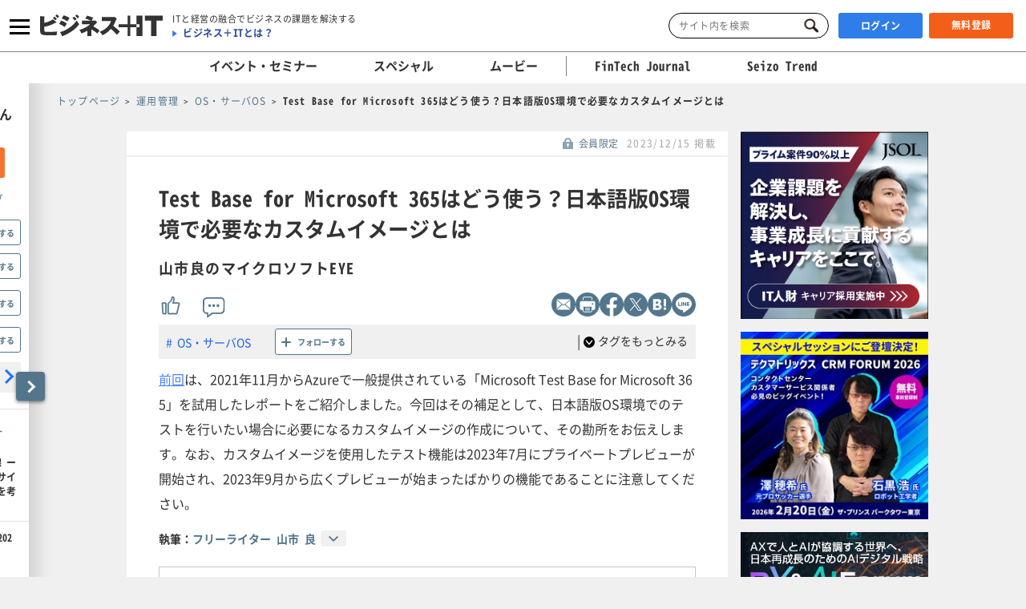

--- FILE ---
content_type: text/html; charset=UTF-8
request_url: https://www.sbbit.jp/article/cont1/129105
body_size: 26505
content:
<!DOCTYPE html>
<html lang="ja">
<head>
  <title>Test Base for Microsoft 365はどう使う？日本語版OS環境で必要なカスタムイメージとは 山市良のマイクロソフトEYE｜ビジネス+IT</title>
  <!-- head analysys tags -->
<!-- Google Tag Manager -->
<script>(function(w,d,s,l,i){w[l]=w[l]||[];w[l].push({'gtm.start':
new Date().getTime(),event:'gtm.js'});var f=d.getElementsByTagName(s)[0],
j=d.createElement(s),dl=l!='dataLayer'?'&l='+l:'';j.async=true;j.src=
'https://www.googletagmanager.com/gtm.js?id='+i+dl;f.parentNode.insertBefore(j,f);
})(window,document,'script','dataLayer','GTM-M8MQ3K8');</script>
<!-- End Google Tag Manager -->

<!-- End head analysys tags -->

<!-- HM -->
  <script type="text/javascript">
    var _uic = _uic || {}; var _uih = _uih || {}; _uih['id'] = 54593;
      _uih['lg_id'] = '0';
      _uih['fb_id'] = '';
      _uih['tw_id'] = '';
      _uih['uigr_1'] = 'guest'; _uih['uigr_2'] = ''; _uih['uigr_3'] = ''; _uih['uigr_4'] = ''; _uih['uigr_5'] = '';
      _uih['uigr_6'] = ''; _uih['uigr_7'] = ''; _uih['uigr_8'] = ''; _uih['uigr_9'] = ''; _uih['uigr_10'] = '';
      _uic['uls'] = 1;

    /* DO NOT ALTER BELOW THIS LINE */
    /* WITH FIRST PARTY COOKIE */
    (function () {
      var bi = document.createElement('script'); bi.type = 'text/javascript'; bi.async = true;
      bi.src = '//cs.nakanohito.jp/b3/bi.js';
      var s = document.getElementsByTagName('script')[0]; s.parentNode.insertBefore(bi, s);
    })();
  </script>
<!-- /HM -->
<!-- common head meta -->

  
    <!-- meta master -->
    
                      <meta name="keywords" content="運用管理,OS・サーバOS,システム開発総論,マイクロソフト記事,山市良,連載マイクロソフトEYE,ビジネス,IT,ソフトバンク,SBクリエイティブ" />
                        <meta name="description" content="前回は、2021年11月からAzureで一般提供されている「Microsoft Test Base for Microsoft 365」を試用したレポートをご紹介しました。今回はその補足として、日本語版OS環境でのテストを行いたい場合に必要になるカスタムイメージの作成について、その勘所をお伝えします。なお、カスタムイメージを使用したテスト機能は2023年7月にプライベートプレビューが開始され、2023年9月から広くプレビューが始まったばかりの機能であることに注意してください。" />
              <meta charset="utf-8">
        <meta name="viewport" content="width=device-width, initial-scale=1.0">
        <meta content="IE=edge,chrome=1" http-equiv="X-UA-Compatible">
        <meta name="robots" content="index, follow, max-image-preview:large" />
        

            <meta name="twitter:site" content="@bitsbbit" />
        <meta name="twitter:card" content="summary_large_image">
    
        <meta name="article_title" content="Test Base for Microsoft 365はどう使う？日本語版OS環境で必要なカスタムイメージとは" />
            <meta name="keywordlist" content="運用管理,OS・サーバOS,システム開発総論,マイクロソフト記事,山市良,連載マイクロソフトEYE,ビジネス,IT,ソフトバンク,SBクリエイティブ" />
            <meta name="keyword_name" content="運用管理	OS・サーバOS	システム開発総論	マイクロソフト記事	山市良	連載マイクロソフトEYE	ビジネス	IT	ソフトバンク	SBクリエイティブ" />
            <meta name="article_abstract" content="前回は、2021年11月からAzureで一般提供されている「Microsoft Test Base for Microsoft 365」を試用したレポートをご紹介しました。今回はその補足として、日本語版OS環境でのテストを行いたい場合に必要になるカスタムイメージの作成について、その勘所をお伝えします。なお、カスタムイメージを使用したテスト機能は2023年7月にプライベートプレビューが開始され、2023年9月から広くプレビューが始まったばかりの機能であることに注意してください。" />
    
        <meta content="Test Base for Microsoft 365はどう使う？日本語版OS環境で必要なカスタムイメージとは" property="og:title" />
                      <meta content="前回は、2021年11月からAzureで一般提供されている「Microsoft Test Base for Microsoft 365」を試用したレポートをご紹介しました。今回はその補足として、日本語版OS環境でのテストを行いたい場合に必要になるカスタムイメージの作成について、その勘所をお伝えします。なお、カスタムイメージを使用したテスト機能は2023年7月にプライベートプレビューが開始され、2023年9月から広くプレビューが始まったばかりの機能であることに注意してください。" property="og:description" />
                  <meta content="https://www.sbbit.jp/article/image/129105/OGP_bit202312081449044513.jpg" property="og:image" />
            <meta content="https://www.sbbit.jp/article/cont1/129105" property="og:url" />
            <meta content="ビジネス+IT" property="og:site_name" />
                            
        
                        
            <meta name="thumbnail" content="https://www.sbbit.jp/article/image/129105/L_bit202312081449044513.jpg" />
        <!-- /meta master -->




  
<meta name="csrf-token" content="V3yFqCqDVE5TKBk8Jf9usa5xPwTaDGpVILbNomm9">
<!-- /common head meta -->


<link rel="stylesheet" href="/assets/css/common/reset.css">
<link rel="stylesheet" href="/assets/css/common/layout.css?ver=202601210702">
<link rel="stylesheet" href="/assets/css/common/common.css?ver=202601210702">
<link rel="stylesheet" href="/assets/css/common/print_blank.css?ver=202601210702" media="print">
<link rel="stylesheet" href="/assets/css/libs/croppie.css">
<link rel="stylesheet" href="/assets/css/libs/jquery-ui.min.css">
<script src="/assets/js/libs/jquery-3.6.0.min.js"></script>
<script src="/assets/js/lazy_load.js?ver=202601210702"></script>
<script src="/assets/js/libs/lazysizes.min.js?ver=202601210702" defer></script>
<script src="/assets/js/libs/ls.unveilhooks.min.js?ver=202601210702"></script>
<script src="/assets/js/libs/ls.aspectratio.min.js?ver=202601210702"></script>
<script src="/assets/js/libs/truncator.js"></script>
<script src="/assets/js/libs/jquery.cookie.js"></script>
<script src="/assets/js/libs/croppie.min.js"></script>
<script src="/assets/js/libs/jquery-ui.min.js"></script>
<script src="/assets/js/libs/datepicker-ja.js"></script>
<script src="/assets/js/libs/hammer.min.js"></script>
<script src="/assets/js/libs/jquery.hammer.js"></script>
<script src="/assets/js/common.js?ver=202601210702"></script>
<script type="text/javascript" src="https://img.polymorphicads.jp/api/polyAds.js"></script>

<script type="application/ld+json">{"@context":"https://schema.org","@type":"BreadcrumbList","itemListElement":[{"@type":"ListItem","position":1,"name":"トップページ","item":"https://www.sbbit.jp/"},{"@type":"ListItem","position":2,"name":"運用管理","item":"https://www.sbbit.jp/genrelist/8"},{"@type":"ListItem","position":3,"name":"OS・サーバOS","item":"https://www.sbbit.jp/genretaglist/75"},{"@type":"ListItem","position":4,"name":"Test Base for Microsoft 365はどう使う？日本語版OS環境で必要なカスタムイメージとは","item":"https://www.sbbit.jp/article/cont1/129105"}]}</script>






  <!-- head partial -->
  <link rel="stylesheet" href="/assets/css/libs/slick.css">
  <link rel="stylesheet" href="/assets/css/libs/photoswipe.css?ver=202601210702">
  <link rel="stylesheet" href="/assets/css/libs/default-skin.css?ver=202601210702">
  <link rel="stylesheet" href="/assets/css/partial/article.css?ver=202601210702">
  <link rel="stylesheet" href="/assets/css/partial/bitmail.css?ver=202601210702">
  <link rel="stylesheet" href="/assets/css/partial/usrpage.css">
  <link rel="stylesheet" href="/assets/css/jbat/article.css?ver=202601210702">
  <link rel="stylesheet" href="/assets/css/jbat/enquete.css?ver=202601210702">
  <script src="/assets/js/libs/bodyScrollLock.min.js"></script>
  <script src="/assets/js/libs/photoswipe.js"></script>
  <script src="/assets/js/libs/photoswipe-ui-default.js"></script>


  
<style type="text/css">
.li2{list-style-type: decimal;margin-left:20px;}
.li3{list-style-type: disc;margin-left:20px;}

.li4{list-style-type: disc;margin-left:20px;font-weight:bold;}
</style>
  <!-- /head partial -->

<link rel="canonical" href="https://www.sbbit.jp/article/cont1/129105">
<link rel="next" href="https://www.sbbit.jp/article/cont1/129105?page=2">
<!-- 構造化データ -->
  <script type="application/ld+json">
    {"@context":"https://schema.org","@type":"Article","headline":"Test Base for Microsoft 365はどう使う？日本語版OS環境で必要なカスタムイメージとは","datePublished":"2023-12-15T06:10:00+09:00","dateModified":"2024-02-13T11:12:15+09:00","image":"https://www.sbbit.jp/article/image/129105/OGP_bit202312081449044513.jpg","author":[{"@type":"Person","name":"フリーライター 山市 良","url":"https://www.sbbit.jp/author/303"}]}  </script>
<!-- /構造化データ --></head>
<body>
<!-- Google Tag Manager (noscript) -->
<noscript><iframe src=https://www.googletagmanager.com/ns.html?id=GTM-MKHTBKQ
height="0" width="0" style="display:none;visibility:hidden"></iframe></noscript>
<!-- End Google Tag Manager (noscript) -->

  <!-- wrapper -->
  <div id="wrapper" class="crypto article is-f-drw_open is-gnav_close is-f-psh_close ">

<div id="drw" class="">
  <a class="drw__btn js-drw_btn only_pc" href="javascript:void(0);" data-bit-count="click_drw_arrow_direct"></a>
  <div class="drw__inner">
    <div class="drw--head is-guest">
      <img data-src="/assets/images/common/icon_usr_default.svg" class="lazyload">
      <p class="ttl">ようこそゲストさん</p>
    </div>

    <div class="drw--head_guest">
      <a class="log_right-merits-regist" href="/auth/register" data-bit-count="click_drw_myp_direct">ビジネス+ITを始める</a>
    </div>

    <div class="drw--cnt js-drw-cnt">
      <ul class="drw--cnt-list">
        <li class="drw--cnt-itm">
          
          <section class="trnd_tag no-cnt">
    <p class="ttl_p">フォローの多い人気のタグ</p>
    <ul class="list">
                      <li>
          <a href="/genretaglist/175" onClick="location.href='/genretaglist/175'" data-bit-count="click_drw_tag_direct">AI・生成AI</a>
          <div class="js-hint-wrap">
            <button class="js-hint-tag-follow js-mdl-login_btn" data-bit-count="click_drw_tag_direct"><span></span><label>フォローする</label></button>
          </div>
        </li>
                                      <li>
          <a href="/genretaglist/32" onClick="location.href='/genretaglist/32'" data-bit-count="click_drw_tag_direct">業務効率化</a>
          <div class="js-hint-wrap">
            <button class="js-hint-tag-follow js-mdl-login_btn" data-bit-count="click_drw_tag_direct"><span></span><label>フォローする</label></button>
          </div>
        </li>
                                      <li>
          <a href="/genretaglist/13" onClick="location.href='/genretaglist/13'" data-bit-count="click_drw_tag_direct">IT戦略・IT投資・DX</a>
          <div class="js-hint-wrap">
            <button class="js-hint-tag-follow js-mdl-login_btn" data-bit-count="click_drw_tag_direct"><span></span><label>フォローする</label></button>
          </div>
        </li>
                                      <li>
          <a href="/genretaglist/103" onClick="location.href='/genretaglist/103'" data-bit-count="click_drw_tag_direct">クラウド</a>
          <div class="js-hint-wrap">
            <button class="js-hint-tag-follow js-mdl-login_btn" data-bit-count="click_drw_tag_direct"><span></span><label>フォローする</label></button>
          </div>
        </li>
                                
          </ul>
    <a class="more js-mdl_open" href="" data-target="js-modal_trnd_tag" data-bit-count="click_drw_tag_direct">人気のタグ一覧へ</a>
  </section>
            
        </li>
        <li class="drw--cnt-itm">
          
          <section class="evtsmr">
      <p class="ttl_p">注目のイベント・セミナー</p>
    <ul class="list">
              <li class="artarea">
          <a href="/eventinfo/detail/87219" data-bit-count="click_drw_rcm_direct">
            <div class="img">
                                <div class="lazyload" data-bg="https://www.sbbit.jp/eventinfo/image/87219/L_bit202512091535245968.jpg"></div>
                                  <span class="is-evtsmr">イベント・セミナー</span>
            </div>
            <p>ITインフラの最前線 ーアフターHCI戦略とサイバー レジリエンスを考える</p>
          </a>
        </li>
                      <li class="artarea">
          <a href="/eventinfo/detail/86634" data-bit-count="click_drw_rcm_direct">
            <div class="img">
                                <div class="lazyload" data-bg="https://www.sbbit.jp/eventinfo/image/86634/L_bit202510301534562746.png"></div>
                                  <span class="is-evtsmr">イベント・セミナー</span>
            </div>
            <p>DX&amp;AI Forum 東京 2026 冬</p>
          </a>
        </li>
                      <li class="artarea">
          <a href="/eventinfo/detail/87175" data-bit-count="click_drw_rcm_direct">
            <div class="img">
                                <div class="lazyload" data-bg="https://www.sbbit.jp/eventinfo/image/87175/L_bit202601200927436718.png"></div>
                                  <span class="is-evtsmr">イベント・セミナー</span>
            </div>
            <p>バックオフィスDX＆AIカンファレンス Online 2026 冬</p>
          </a>
        </li>
                      <li class="artarea">
          <a href="/eventinfo/detail/87427" data-bit-count="click_drw_rcm_direct">
            <div class="img">
                                <div class="lazyload" data-bg="https://www.sbbit.jp/eventinfo/image/87427/L_bit202601201126062154.png"></div>
                                  <span class="is-evtsmr">イベント・セミナー</span>
            </div>
            <p>IT Infra Conference Online 2026</p>
          </a>
        </li>
                      <li class="artarea">
          <a href="/eventinfo/detail/86850" data-bit-count="click_drw_rcm_direct">
            <div class="img">
                                <div class="lazyload" data-bg="https://www.sbbit.jp/eventinfo/image/86850/L_bit202511060953150364.jpg"></div>
                                  <span class="is-evtsmr">イベント・セミナー</span>
            </div>
            <p>セキュリティマネジメントカンファレンス 2026 春</p>
          </a>
        </li>
                      </ul>
   <a class="more" href="/eventinfo" data-bit-count="click_drw_rcm_direct">イベント・セミナー一覧へ</a>
  </section>
          
        </li>

      </ul>
    </div>
  </div>
</div>

<!-- header -->
    <header>

        
      <div class="head_wrapper">
        <div class="head_inner">
            <!-- head_gnav_btn -->
          <button class="head_gnav_btn js-f-head_gnav_btn" type="button">
            <span></span>
            <span></span>
            <span></span>
          </button>
          <!-- /head_gnav_btn -->
          <button class="head_search_btn js-f-head_search_btn only_sp" type="button"></button>
                  <!-- head_infoarea -->
          <div class="head_infoarea">
            <div class="head_logo">
                              <div class="head_logo_img">
                  <a href="/"><img class="head_logo_bit" src="/assets/images/common/logo.svg" alt="ビジネス＋IT"></a>
                </div>
                                <div class="head_logo_sub only_pc">
                <p class="head_copy"><em>ITと経営の融合でビジネスの課題を解決する</em></p>
                    <p class="head_about"><a href="/article/info/service">ビジネス＋ITとは？</a></p>
                  </div>
              </div>

              <!-- head_ctl -->
            <div class="head_ctl">
              <!-- head_search -->
              <div class="head_search only_pc">
                <div class="keyword_search">
  <form action="/search" method="get">
    <input class="js-focus-search input-text is-bit-head" placeholder="サイト内を検索" maxlength="50" name="kwd" type="text" value="">
        <input type="hidden" name="ste[]" value="2">
    <input type="hidden" name="ste[]" value="3">
    <input type="hidden" name="ste[]" value="4">
    <input type="hidden" name="ste[]" value="13">
    <input class="js-change-magnifier input-submit" type="submit" value="検索">
  </form>
</div>
              </div>
                          <!-- 未ログイン -->
              <p class="head_login_btn only_pc"><a class="state_login" href="/auth/login">ログイン</a></p>
              <p class="head_login_btn"><a class="state_register" href="/auth/register">無料登録</a></p>
              <!-- /未ログイン -->
                </div>
            <!-- /head_ctl -->
            </div>
          <!-- /head_infoarea -->
          <!-- head_search_sp_bd -->
          
          <div class="head_search_sp_bd js-f-head_search_sp_bd only_sp is-close">
            <div class="keyword_search_wrapper">
              <div class="keyword_search">
  <form action="/search" method="get">
    <input class="js-focus-search input-text is-bit-head" placeholder="サイト内を検索" maxlength="50" name="kwd" type="text" value="">
        <input type="hidden" name="ste[]" value="2">
    <input type="hidden" name="ste[]" value="3">
    <input type="hidden" name="ste[]" value="4">
    <input type="hidden" name="ste[]" value="13">
    <input class="js-change-magnifier input-submit" type="submit" value="検索">
  </form>
</div>
              <div class="close">
                <label>
                  <button class="js-f-head_search_sp_close" type="button"></button>
                  <div class="close_text">閉じる</div>
                </label>
              </div>
            </div>
          </div>
          
          <!-- /head_search_sp_bd --> 
          
                    
          <!-- head_gnav -->
    <nav class="head_gnav js-f-head_gnav_bd">
      <div class="head_gnav__wrapper">
              <div class="head_gnav_gbtn__wrap only_sp">
          <ul class="head_gnav__media__list">
            <li class="head_gnav__media__list-item">
              <p class="head_gnav_gbtn__body">
                会員の方はこちらから
                <a href="/auth/login" class="head_gnav_gbtn ham_login head_gnav__media__btn" data-bit-count="click_ham_login">ログイン</a>
              </p>
            </li>
            <li class="head_gnav__media__list-item head_gnav__media__list-item--sp-last">
              <p class="head_gnav_gbtn__body">
                初めての方はこちらから
                <a href="/auth/register" class="head_gnav_gbtn ham_register head_gnav__media__btn" data-bit-count="click_ham_register">無料登録</a>
              </p>
            </li>
          </ul>
        </div>
              <div class="head_gnav__media">
          <p class="head_gnav__subheading">メディアから探す</p>
          <ul class="head_gnav__media__list">
            <li class="head_gnav__media__list-item head_gnav__media__list-item--sp-full">
              ビジネスとITの総合サイト
              <a href="/" class="head_gnav__media__btn" data-bit-count="click_ham_bit"><span class="head_gnav__sprite" data-logo="bit">ビジネス+IT</span></a>
            </li>
            <li class="head_gnav__media__list-item">
              金融専門メディア
              <a href="/fj/" class="head_gnav__media__btn" data-bit-count="click_ham_fj"><span class="head_gnav__sprite" data-logo="fj">FinTech Journal</span></a>
            </li>
            <li class="head_gnav__media__list-item head_gnav__media__list-item--sp-last">
              製造専門メディア
              <a href="/st/" class="head_gnav__media__btn" data-bit-count="click_ham_st"><span class="head_gnav__sprite" data-logo="st">Seizo Trend</span></a>
            </li>
          </ul>
        </div>
        <div class="head_gnav__inner">
          <div class="head_gnav__genre">
            <p class="head_gnav__subheading">ジャンルから探す</p>
            <div class="head_gnav__genre__wrapper">
              <div class="head_gnav__genre__list">
                                <div class="head_gnav__genre__list-item">
                  <div class="head_gnav__genre__item">
                    <a class="head_gnav__genre__link" href="/genrelist/130" data-bit-count="click_ham_0_130">経営戦略</a>
                  </div>
                  <ul class="head_gnav__genreTag">
                    <li class="head_gnav__genreTag__list">
                      <span class="head_gnav__sprite scroll-arrow scroll-arrow--left">←</span>
                      <div class="head_gnav__genreTag__list-item">
                                                <a class="head_gnav__genreTag__link" href="/genretaglist/15" data-bit-count="click_ham_0_130_15">グローバル・地政学・国際情勢</a>
                                                <a class="head_gnav__genreTag__link" href="/genretaglist/17" data-bit-count="click_ham_0_130_17">M&amp;A・出資・協業・事業承継</a>
                                                <a class="head_gnav__genreTag__link" href="/genretaglist/116" data-bit-count="click_ham_0_130_116">設備投資</a>
                                                <a class="head_gnav__genreTag__link" href="/genretaglist/119" data-bit-count="click_ham_0_130_119">新規事業開発</a>
                                                <a class="head_gnav__genreTag__link" href="/genretaglist/117" data-bit-count="click_ham_0_130_117">営業戦略</a>
                                                <a class="head_gnav__genreTag__link" href="/genretaglist/19" data-bit-count="click_ham_0_130_19">災害対策（DR）・事業継続（BCP）</a>
                                                <a class="head_gnav__genreTag__link" href="/genretaglist/25" data-bit-count="click_ham_0_130_25">デザイン経営・ブランド・PR</a>
                                                <a class="head_gnav__genreTag__link" href="/genretaglist/18" data-bit-count="click_ham_0_130_18">見える化・意思決定</a>
                                                <a class="head_gnav__genreTag__link" href="/genretaglist/44" data-bit-count="click_ham_0_130_44">環境対応・省エネ・GX</a>
                                                <a class="head_gnav__genreTag__link" href="/genretaglist/126" data-bit-count="click_ham_0_130_126">グループ会社管理</a>
                                                <a class="head_gnav__genreTag__link" href="/genretaglist/32" data-bit-count="click_ham_0_130_32">業務効率化</a>
                                                <a class="head_gnav__genreTag__link" href="/genretaglist/149" data-bit-count="click_ham_0_130_149">市場調査・リサーチ</a>
                                              </div>
                      <span class="head_gnav__sprite scroll-arrow scroll-arrow--right">→</span>
                    </li>
                  </ul>
                </div>
                                <div class="head_gnav__genre__list-item">
                  <div class="head_gnav__genre__item">
                    <a class="head_gnav__genre__link" href="/genrelist/1" data-bit-count="click_ham_0_1">IT戦略</a>
                  </div>
                  <ul class="head_gnav__genreTag">
                    <li class="head_gnav__genreTag__list">
                      <span class="head_gnav__sprite scroll-arrow scroll-arrow--left">←</span>
                      <div class="head_gnav__genreTag__list-item">
                                                <a class="head_gnav__genreTag__link" href="/genretaglist/13" data-bit-count="click_ham_0_1_13">IT戦略・IT投資・DX</a>
                                                <a class="head_gnav__genreTag__link" href="/genretaglist/103" data-bit-count="click_ham_0_1_103">クラウド</a>
                                                <a class="head_gnav__genreTag__link" href="/genretaglist/148" data-bit-count="click_ham_0_1_148">データ戦略</a>
                                                <a class="head_gnav__genreTag__link" href="/genretaglist/175" data-bit-count="click_ham_0_1_175">AI・生成AI</a>
                                                <a class="head_gnav__genreTag__link" href="/genretaglist/102" data-bit-count="click_ham_0_1_102">サーバ仮想化・コンテナ</a>
                                                <a class="head_gnav__genreTag__link" href="/genretaglist/72" data-bit-count="click_ham_0_1_72">データセンター・ホスティングサービス</a>
                                                <a class="head_gnav__genreTag__link" href="/genretaglist/183" data-bit-count="click_ham_0_1_183">メタバース・VR・AR・MR・SR・xR</a>
                                                <a class="head_gnav__genreTag__link" href="/genretaglist/181" data-bit-count="click_ham_0_1_181">PaaS・FaaS・iPaaS・XaaS</a>
                                                <a class="head_gnav__genreTag__link" href="/genretaglist/184" data-bit-count="click_ham_0_1_184">ブロックチェーン・Web3</a>
                                                <a class="head_gnav__genreTag__link" href="/genretaglist/58" data-bit-count="click_ham_0_1_58">BI・データレイク・DWH・マイニング</a>
                                                <a class="head_gnav__genreTag__link" href="/genretaglist/76" data-bit-count="click_ham_0_1_76">オープンソースソフトウェア</a>
                                                <a class="head_gnav__genreTag__link" href="/genretaglist/35" data-bit-count="click_ham_0_1_35">ITコスト削減</a>
                                                <a class="head_gnav__genreTag__link" href="/genretaglist/180" data-bit-count="click_ham_0_1_180">クラウドストレージ・ファイル共有・ファイル転送</a>
                                                <a class="head_gnav__genreTag__link" href="/genretaglist/142" data-bit-count="click_ham_0_1_142">グリーンIT</a>
                                                <a class="head_gnav__genreTag__link" href="/genretaglist/150" data-bit-count="click_ham_0_1_150">データ連携・ETL・EDI</a>
                                              </div>
                      <span class="head_gnav__sprite scroll-arrow scroll-arrow--right">→</span>
                    </li>
                  </ul>
                </div>
                                <div class="head_gnav__genre__list-item">
                  <div class="head_gnav__genre__item">
                    <a class="head_gnav__genre__link" href="/genrelist/5" data-bit-count="click_ham_0_5">基幹系</a>
                  </div>
                  <ul class="head_gnav__genreTag">
                    <li class="head_gnav__genreTag__list">
                      <span class="head_gnav__sprite scroll-arrow scroll-arrow--left">←</span>
                      <div class="head_gnav__genreTag__list-item">
                                                <a class="head_gnav__genreTag__link" href="/genretaglist/47" data-bit-count="click_ham_0_5_47">ERP・基幹システム</a>
                                                <a class="head_gnav__genreTag__link" href="/genretaglist/49" data-bit-count="click_ham_0_5_49">インボイス・電子帳票</a>
                                                <a class="head_gnav__genreTag__link" href="/genretaglist/53" data-bit-count="click_ham_0_5_53">その他基幹系</a>
                                                <a class="head_gnav__genreTag__link" href="/genretaglist/45" data-bit-count="click_ham_0_5_45">データベース</a>
                                              </div>
                      <span class="head_gnav__sprite scroll-arrow scroll-arrow--right">→</span>
                    </li>
                  </ul>
                </div>
                                <div class="head_gnav__genre__list-item">
                  <div class="head_gnav__genre__item">
                    <a class="head_gnav__genre__link" href="/genrelist/132" data-bit-count="click_ham_0_132">総務・人事</a>
                  </div>
                  <ul class="head_gnav__genreTag">
                    <li class="head_gnav__genreTag__list">
                      <span class="head_gnav__sprite scroll-arrow scroll-arrow--left">←</span>
                      <div class="head_gnav__genreTag__list-item">
                                                <a class="head_gnav__genreTag__link" href="/genretaglist/128" data-bit-count="click_ham_0_132_128">リーダーシップ</a>
                                                <a class="head_gnav__genreTag__link" href="/genretaglist/129" data-bit-count="click_ham_0_132_129">人材管理・育成・HRM</a>
                                                <a class="head_gnav__genreTag__link" href="/genretaglist/130" data-bit-count="click_ham_0_132_130">ワークスタイル・在宅勤務</a>
                                                <a class="head_gnav__genreTag__link" href="/genretaglist/182" data-bit-count="click_ham_0_132_182">ダイバーシティ・インクルージョン</a>
                                                <a class="head_gnav__genreTag__link" href="/genretaglist/121" data-bit-count="click_ham_0_132_121">経費・通信費・調達コスト削減</a>
                                                <a class="head_gnav__genreTag__link" href="/genretaglist/124" data-bit-count="click_ham_0_132_124">ペーパーレス化</a>
                                                <a class="head_gnav__genreTag__link" href="/genretaglist/34" data-bit-count="click_ham_0_132_34">人件費削減・リストラ</a>
                                                <a class="head_gnav__genreTag__link" href="/genretaglist/125" data-bit-count="click_ham_0_132_125">BPO・シェアードサービス</a>
                                              </div>
                      <span class="head_gnav__sprite scroll-arrow scroll-arrow--right">→</span>
                    </li>
                  </ul>
                </div>
                                <div class="head_gnav__genre__list-item">
                  <div class="head_gnav__genre__item">
                    <a class="head_gnav__genre__link" href="/genrelist/134" data-bit-count="click_ham_0_134">コミュニケーション</a>
                  </div>
                  <ul class="head_gnav__genreTag">
                    <li class="head_gnav__genreTag__list">
                      <span class="head_gnav__sprite scroll-arrow scroll-arrow--left">←</span>
                      <div class="head_gnav__genreTag__list-item">
                                                <a class="head_gnav__genreTag__link" href="/genretaglist/26" data-bit-count="click_ham_0_134_26">情報共有</a>
                                                <a class="head_gnav__genreTag__link" href="/genretaglist/152" data-bit-count="click_ham_0_134_152">電子メール・チャット</a>
                                                <a class="head_gnav__genreTag__link" href="/genretaglist/54" data-bit-count="click_ham_0_134_54">グループウェア・コラボレーション</a>
                                                <a class="head_gnav__genreTag__link" href="/genretaglist/55" data-bit-count="click_ham_0_134_55">Office、文書管理・検索</a>
                                                <a class="head_gnav__genreTag__link" href="/genretaglist/60" data-bit-count="click_ham_0_134_60">ビデオ会議・Web会議</a>
                                                <a class="head_gnav__genreTag__link" href="/genretaglist/62" data-bit-count="click_ham_0_134_62">その他情報系</a>
                                              </div>
                      <span class="head_gnav__sprite scroll-arrow scroll-arrow--right">→</span>
                    </li>
                  </ul>
                </div>
                                <div class="head_gnav__genre__list-item">
                  <div class="head_gnav__genre__item">
                    <a class="head_gnav__genre__link" href="/genrelist/129" data-bit-count="click_ham_0_129">デジタルマーケティング</a>
                  </div>
                  <ul class="head_gnav__genreTag">
                    <li class="head_gnav__genreTag__list">
                      <span class="head_gnav__sprite scroll-arrow scroll-arrow--left">←</span>
                      <div class="head_gnav__genreTag__list-item">
                                                <a class="head_gnav__genreTag__link" href="/genretaglist/172" data-bit-count="click_ham_0_129_172">デジタルマーケティング総論</a>
                                                <a class="head_gnav__genreTag__link" href="/genretaglist/57" data-bit-count="click_ham_0_129_57">CRM・SFA・コールセンター</a>
                                                <a class="head_gnav__genreTag__link" href="/genretaglist/31" data-bit-count="click_ham_0_129_31">Web戦略・EC</a>
                                                <a class="head_gnav__genreTag__link" href="/genretaglist/61" data-bit-count="click_ham_0_129_61">ソーシャルメディア</a>
                                                <a class="head_gnav__genreTag__link" href="/genretaglist/166" data-bit-count="click_ham_0_129_166">O2O・OMO・オムニチャネル</a>
                                              </div>
                      <span class="head_gnav__sprite scroll-arrow scroll-arrow--right">→</span>
                    </li>
                  </ul>
                </div>
                                <div class="head_gnav__genre__list-item">
                  <div class="head_gnav__genre__item">
                    <a class="head_gnav__genre__link" href="/genrelist/10" data-bit-count="click_ham_0_10">セキュリティ</a>
                  </div>
                  <ul class="head_gnav__genreTag">
                    <li class="head_gnav__genreTag__list">
                      <span class="head_gnav__sprite scroll-arrow scroll-arrow--left">←</span>
                      <div class="head_gnav__genreTag__list-item">
                                                <a class="head_gnav__genreTag__link" href="/genretaglist/89" data-bit-count="click_ham_0_10_89">セキュリティ総論</a>
                                                <a class="head_gnav__genreTag__link" href="/genretaglist/86" data-bit-count="click_ham_0_10_86">ゼロトラスト・クラウドセキュリティ・SASE</a>
                                                <a class="head_gnav__genreTag__link" href="/genretaglist/154" data-bit-count="click_ham_0_10_154">標的型攻撃・ランサムウェア対策</a>
                                                <a class="head_gnav__genreTag__link" href="/genretaglist/85" data-bit-count="click_ham_0_10_85">ウイルス対策・エンドポイントセキュリティ</a>
                                                <a class="head_gnav__genreTag__link" href="/genretaglist/92" data-bit-count="click_ham_0_10_92">ID・アクセス管理・認証</a>
                                                <a class="head_gnav__genreTag__link" href="/genretaglist/155" data-bit-count="click_ham_0_10_155">セキュリティ運用・SOC・SIEM・ログ管理</a>
                                                <a class="head_gnav__genreTag__link" href="/genretaglist/90" data-bit-count="click_ham_0_10_90">モバイルセキュリティ・MDM</a>
                                                <a class="head_gnav__genreTag__link" href="/genretaglist/137" data-bit-count="click_ham_0_10_137">情報漏えい対策</a>
                                                <a class="head_gnav__genreTag__link" href="/genretaglist/88" data-bit-count="click_ham_0_10_88">ファイアウォール・IDS・IPS</a>
                                                <a class="head_gnav__genreTag__link" href="/genretaglist/67" data-bit-count="click_ham_0_10_67">ネットワークセキュリティ・VPN</a>
                                                <a class="head_gnav__genreTag__link" href="/genretaglist/87" data-bit-count="click_ham_0_10_87">メールセキュリティ</a>
                                                <a class="head_gnav__genreTag__link" href="/genretaglist/278" data-bit-count="click_ham_0_10_278">セキュリティ開発・DevSecOps</a>
                                                <a class="head_gnav__genreTag__link" href="/genretaglist/280" data-bit-count="click_ham_0_10_280">ASM・CTEM・脆弱性診断・レッドチーム</a>
                                              </div>
                      <span class="head_gnav__sprite scroll-arrow scroll-arrow--right">→</span>
                    </li>
                  </ul>
                </div>
                                <div class="head_gnav__genre__list-item">
                  <div class="head_gnav__genre__item">
                    <a class="head_gnav__genre__link" href="/genrelist/133" data-bit-count="click_ham_0_133">コンプライアンス・法務・監査</a>
                  </div>
                  <ul class="head_gnav__genreTag">
                    <li class="head_gnav__genreTag__list">
                      <span class="head_gnav__sprite scroll-arrow scroll-arrow--left">←</span>
                      <div class="head_gnav__genreTag__list-item">
                                                <a class="head_gnav__genreTag__link" href="/genretaglist/39" data-bit-count="click_ham_0_133_39">コンプライアンス総論</a>
                                                <a class="head_gnav__genreTag__link" href="/genretaglist/38" data-bit-count="click_ham_0_133_38">ガバナンス・内部統制・不正対策</a>
                                                <a class="head_gnav__genreTag__link" href="/genretaglist/42" data-bit-count="click_ham_0_133_42">個人情報保護・マイナンバー</a>
                                                <a class="head_gnav__genreTag__link" href="/genretaglist/139" data-bit-count="click_ham_0_133_139">知財管理</a>
                                                <a class="head_gnav__genreTag__link" href="/genretaglist/140" data-bit-count="click_ham_0_133_140">国際法・国際標準化</a>
                                                <a class="head_gnav__genreTag__link" href="/genretaglist/261" data-bit-count="click_ham_0_133_261">法規制・レギュレーション</a>
                                              </div>
                      <span class="head_gnav__sprite scroll-arrow scroll-arrow--right">→</span>
                    </li>
                  </ul>
                </div>
                                <div class="head_gnav__genre__list-item">
                  <div class="head_gnav__genre__item">
                    <a class="head_gnav__genre__link" href="/genrelist/8" data-bit-count="click_ham_0_8">運用管理</a>
                  </div>
                  <ul class="head_gnav__genreTag">
                    <li class="head_gnav__genreTag__list">
                      <span class="head_gnav__sprite scroll-arrow scroll-arrow--left">←</span>
                      <div class="head_gnav__genreTag__list-item">
                                                <a class="head_gnav__genreTag__link" href="/genretaglist/69" data-bit-count="click_ham_0_8_69">IT運用管理全般</a>
                                                <a class="head_gnav__genreTag__link" href="/genretaglist/75" data-bit-count="click_ham_0_8_75">OS・サーバOS</a>
                                                <a class="head_gnav__genreTag__link" href="/genretaglist/71" data-bit-count="click_ham_0_8_71">IT資産管理</a>
                                                <a class="head_gnav__genreTag__link" href="/genretaglist/73" data-bit-count="click_ham_0_8_73">シンクライアント・仮想デスクトップ</a>
                                                <a class="head_gnav__genreTag__link" href="/genretaglist/77" data-bit-count="click_ham_0_8_77">バックアップ・レプリケーション</a>
                                                <a class="head_gnav__genreTag__link" href="/genretaglist/164" data-bit-count="click_ham_0_8_164">モダナイゼーション・マイグレーション</a>
                                              </div>
                      <span class="head_gnav__sprite scroll-arrow scroll-arrow--right">→</span>
                    </li>
                  </ul>
                </div>
                                <div class="head_gnav__genre__list-item">
                  <div class="head_gnav__genre__item">
                    <a class="head_gnav__genre__link" href="/genrelist/7" data-bit-count="click_ham_0_7">ネットワーク</a>
                  </div>
                  <ul class="head_gnav__genreTag">
                    <li class="head_gnav__genreTag__list">
                      <span class="head_gnav__sprite scroll-arrow scroll-arrow--left">←</span>
                      <div class="head_gnav__genreTag__list-item">
                                                <a class="head_gnav__genreTag__link" href="/genretaglist/189" data-bit-count="click_ham_0_7_189">5G・6G</a>
                                                <a class="head_gnav__genreTag__link" href="/genretaglist/64" data-bit-count="click_ham_0_7_64">Wi-Fi・Bluetooth</a>
                                                <a class="head_gnav__genreTag__link" href="/genretaglist/51" data-bit-count="click_ham_0_7_51">RFID・ICタグ・NFC</a>
                                                <a class="head_gnav__genreTag__link" href="/genretaglist/159" data-bit-count="click_ham_0_7_159">CDN・ADC・ロードバランサ</a>
                                                <a class="head_gnav__genreTag__link" href="/genretaglist/169" data-bit-count="click_ham_0_7_169">SDN・SD-WAN</a>
                                                <a class="head_gnav__genreTag__link" href="/genretaglist/158" data-bit-count="click_ham_0_7_158">ルータ・スイッチ</a>
                                                <a class="head_gnav__genreTag__link" href="/genretaglist/70" data-bit-count="click_ham_0_7_70">ネットワーク管理</a>
                                                <a class="head_gnav__genreTag__link" href="/genretaglist/68" data-bit-count="click_ham_0_7_68">衛星通信・HAPS・NTN</a>
                                                <a class="head_gnav__genreTag__link" href="/genretaglist/66" data-bit-count="click_ham_0_7_66">固定回線（FTTH・ADSL・xDSL）</a>
                                                <a class="head_gnav__genreTag__link" href="/genretaglist/156" data-bit-count="click_ham_0_7_156">IP電話、固定電話</a>
                                              </div>
                      <span class="head_gnav__sprite scroll-arrow scroll-arrow--right">→</span>
                    </li>
                  </ul>
                </div>
                                <div class="head_gnav__genre__list-item">
                  <div class="head_gnav__genre__item">
                    <a class="head_gnav__genre__link" href="/genrelist/136" data-bit-count="click_ham_0_136">ITハードウェア</a>
                  </div>
                  <ul class="head_gnav__genreTag">
                    <li class="head_gnav__genreTag__list">
                      <span class="head_gnav__sprite scroll-arrow scroll-arrow--left">←</span>
                      <div class="head_gnav__genreTag__list-item">
                                                <a class="head_gnav__genreTag__link" href="/genretaglist/80" data-bit-count="click_ham_0_136_80">サーバ</a>
                                                <a class="head_gnav__genreTag__link" href="/genretaglist/81" data-bit-count="click_ham_0_136_81">ストレージ</a>
                                                <a class="head_gnav__genreTag__link" href="/genretaglist/186" data-bit-count="click_ham_0_136_186">量子コンピューター</a>
                                                <a class="head_gnav__genreTag__link" href="/genretaglist/74" data-bit-count="click_ham_0_136_74">PC・ノートPC</a>
                                                <a class="head_gnav__genreTag__link" href="/genretaglist/82" data-bit-count="click_ham_0_136_82">プリンタ・複合機</a>
                                                <a class="head_gnav__genreTag__link" href="/genretaglist/83" data-bit-count="click_ham_0_136_83">電源・空調・熱管理・UPS</a>
                                                <a class="head_gnav__genreTag__link" href="/genretaglist/84" data-bit-count="click_ham_0_136_84">その他ハードウェア</a>
                                              </div>
                      <span class="head_gnav__sprite scroll-arrow scroll-arrow--right">→</span>
                    </li>
                  </ul>
                </div>
                                <div class="head_gnav__genre__list-item">
                  <div class="head_gnav__genre__item">
                    <a class="head_gnav__genre__link" href="/genrelist/9" data-bit-count="click_ham_0_9">モバイルハードウェア</a>
                  </div>
                  <ul class="head_gnav__genreTag">
                    <li class="head_gnav__genreTag__list">
                      <span class="head_gnav__sprite scroll-arrow scroll-arrow--left">←</span>
                      <div class="head_gnav__genreTag__list-item">
                                                <a class="head_gnav__genreTag__link" href="/genretaglist/160" data-bit-count="click_ham_0_9_160">スマートフォン・携帯電話</a>
                                                <a class="head_gnav__genreTag__link" href="/genretaglist/170" data-bit-count="click_ham_0_9_170">ウェアラブル</a>
                                                <a class="head_gnav__genreTag__link" href="/genretaglist/161" data-bit-count="click_ham_0_9_161">タブレット・電子書籍端末</a>
                                                <a class="head_gnav__genreTag__link" href="/genretaglist/162" data-bit-count="click_ham_0_9_162">その他モバイル</a>
                                              </div>
                      <span class="head_gnav__sprite scroll-arrow scroll-arrow--right">→</span>
                    </li>
                  </ul>
                </div>
                                <div class="head_gnav__genre__list-item">
                  <div class="head_gnav__genre__item">
                    <a class="head_gnav__genre__link" href="/genrelist/137" data-bit-count="click_ham_0_137">システム開発</a>
                  </div>
                  <ul class="head_gnav__genreTag">
                    <li class="head_gnav__genreTag__list">
                      <span class="head_gnav__sprite scroll-arrow scroll-arrow--left">←</span>
                      <div class="head_gnav__genreTag__list-item">
                                                <a class="head_gnav__genreTag__link" href="/genretaglist/95" data-bit-count="click_ham_0_137_95">システム開発総論</a>
                                                <a class="head_gnav__genreTag__link" href="/genretaglist/96" data-bit-count="click_ham_0_137_96">システム開発ツール・開発言語</a>
                                                <a class="head_gnav__genreTag__link" href="/genretaglist/59" data-bit-count="click_ham_0_137_59">プロジェクト管理・ワークフロー管理</a>
                                                <a class="head_gnav__genreTag__link" href="/genretaglist/193" data-bit-count="click_ham_0_137_193">RPA・ローコード・ノーコード</a>
                                                <a class="head_gnav__genreTag__link" href="/genretaglist/136" data-bit-count="click_ham_0_137_136">BPM・ビジネスプロセス管理</a>
                                                <a class="head_gnav__genreTag__link" href="/genretaglist/98" data-bit-count="click_ham_0_137_98">UX・UI・デザイン</a>
                                                <a class="head_gnav__genreTag__link" href="/genretaglist/100" data-bit-count="click_ham_0_137_100">Web開発・アプリ開発</a>
                                              </div>
                      <span class="head_gnav__sprite scroll-arrow scroll-arrow--right">→</span>
                    </li>
                  </ul>
                </div>
                                <div class="head_gnav__genre__list-item">
                  <div class="head_gnav__genre__item">
                    <a class="head_gnav__genre__link" href="/genrelist/114" data-bit-count="click_ham_0_114">業種・規模別</a>
                  </div>
                  <ul class="head_gnav__genreTag">
                    <li class="head_gnav__genreTag__list">
                      <span class="head_gnav__sprite scroll-arrow scroll-arrow--left">←</span>
                      <div class="head_gnav__genreTag__list-item">
                                                <a class="head_gnav__genreTag__link" href="/genretaglist/144" data-bit-count="click_ham_0_114_144">製造業界</a>
                                                <a class="head_gnav__genreTag__link" href="/genretaglist/145" data-bit-count="click_ham_0_114_145">流通・小売業界</a>
                                                <a class="head_gnav__genreTag__link" href="/genretaglist/146" data-bit-count="click_ham_0_114_146">金融業界</a>
                                                <a class="head_gnav__genreTag__link" href="/genretaglist/168" data-bit-count="click_ham_0_114_168">政府・官公庁・学校教育</a>
                                                <a class="head_gnav__genreTag__link" href="/genretaglist/23" data-bit-count="click_ham_0_114_23">中堅中小企業・ベンチャー</a>
                                                <a class="head_gnav__genreTag__link" href="/genretaglist/147" data-bit-count="click_ham_0_114_147">医療業界</a>
                                                <a class="head_gnav__genreTag__link" href="/genretaglist/176" data-bit-count="click_ham_0_114_176">運輸業・郵便業</a>
                                                <a class="head_gnav__genreTag__link" href="/genretaglist/177" data-bit-count="click_ham_0_114_177">コンテンツ・エンタメ・文化芸能・スポーツ</a>
                                                <a class="head_gnav__genreTag__link" href="/genretaglist/178" data-bit-count="click_ham_0_114_178">農業・漁業・林業・畜産業</a>
                                                <a class="head_gnav__genreTag__link" href="/genretaglist/185" data-bit-count="click_ham_0_114_185">航空・宇宙・軍事ビジネス</a>
                                                <a class="head_gnav__genreTag__link" href="/genretaglist/226" data-bit-count="click_ham_0_114_226">IT業界・ITベンダー</a>
                                              </div>
                      <span class="head_gnav__sprite scroll-arrow scroll-arrow--right">→</span>
                    </li>
                  </ul>
                </div>
                                <div class="head_gnav__genre__list-item">
                  <div class="head_gnav__genre__item">
                    <a class="head_gnav__genre__link" href="/genrelist/138" data-bit-count="click_ham_0_138">エリア別</a>
                  </div>
                  <ul class="head_gnav__genreTag">
                    <li class="head_gnav__genreTag__list">
                      <span class="head_gnav__sprite scroll-arrow scroll-arrow--left">←</span>
                      <div class="head_gnav__genreTag__list-item">
                                                <a class="head_gnav__genreTag__link" href="/genretaglist/173" data-bit-count="click_ham_0_138_173">地方自治体・地方創生・地域経済</a>
                                                <a class="head_gnav__genreTag__link" href="/genretaglist/187" data-bit-count="click_ham_0_138_187">中国</a>
                                              </div>
                      <span class="head_gnav__sprite scroll-arrow scroll-arrow--right">→</span>
                    </li>
                  </ul>
                </div>
                                <div class="head_gnav__genre__list-item">
                  <div class="head_gnav__genre__item">
                    <a class="head_gnav__genre__link" href="/genrelist/139" data-bit-count="click_ham_0_139">ニュース・マンガ</a>
                  </div>
                  <ul class="head_gnav__genreTag">
                    <li class="head_gnav__genreTag__list">
                      <span class="head_gnav__sprite scroll-arrow scroll-arrow--left">←</span>
                      <div class="head_gnav__genreTag__list-item">
                                                <a class="head_gnav__genreTag__link" href="/genretaglist/191" data-bit-count="click_ham_0_139_191">最新ニュース</a>
                                                <a class="head_gnav__genreTag__link" href="/genretaglist/192" data-bit-count="click_ham_0_139_192">プレスリリース</a>
                                                <a class="head_gnav__genreTag__link" href="/genretaglist/279" data-bit-count="click_ham_0_139_279">マンガ</a>
                                              </div>
                      <span class="head_gnav__sprite scroll-arrow scroll-arrow--right">→</span>
                    </li>
                  </ul>
                </div>
                              </div>
              <div id="output"></div>
            </div>
          </div>
          <div class="head_gnav__contents">
            <p class="head_gnav__subheading">コンテンツ種別から探す</p>
            <ul class="head_gnav__contents__list">
              <li class="head_gnav__contents__list-item">
                <a href="/search/" data-bit-count="click_ham_newarticle">新着記事</a>
              </li>
              <li class="head_gnav__contents__list-item">
                                <a href="/eventinfo" data-bit-count="click_ham_seminar">イベント・セミナー</a>
                              </li>
              <li class="head_gnav__contents__list-item">
                <a href="/special/" data-bit-count="click_ham_special">スペシャル</a>
              </li>
              <li class="head_gnav__contents__list-item">
                                <a href="/channel/bitmovie" data-bit-count="click_ham_movie">ムービー</a>
                              </li>
            </ul>
          </div>
        </div>
      </div>
      
    </nav>
    <!-- /head_gnav -->
          </div>
        <!-- /head_inner -->
      </div>
      <!-- head_menu -->
    <div class="head_wrapper head_menu">
      <nav>
        <ul>
                  <li><a href="/eventinfo" class="js-head_gnav_list_1" data-bit-count="click_head_seminar">イベント・セミナー</a></li>
                  <li><a href="/special/" class="js-head_gnav_list_1" data-bit-count="click_head_special">スペシャル</a></li>
                  <li class="line"><a href="/channel/bitmovie" class="js-head_gnav_list_1" data-bit-count="click_head_movie">ムービー</a></li>
                                  <li><a href="/fj/" data-bit-count="click_head_fj"><span>FinTech Journal</span></a></li>
                          <li><a href="/st/" data-bit-count="click_head_st"><span>Seizo Trend</span></a></li>
                </ul>
        <span class="arrow left hide"></span>
        <span class="arrow right"></span>
      </nav>
    </div>
    <!-- /head_menu -->
      </header>
    <!-- /header -->



    <!-- contents -->
    <div id="contents">

    <!-- pankuzu -->
<div class="brdcrb only_pc only_pc">
        <ul class="brdcrb-list">
                      <li class="brdcrb-item"><a class="brdcrb-link" href="/"><span class="brdcrb-text">トップページ</span></a></li>
                                <li class="brdcrb-item"><a class="brdcrb-link" href="/genrelist/8"><span class="brdcrb-text">運用管理</span></a></li>
                                <li class="brdcrb-item"><a class="brdcrb-link" href="/genretaglist/75"><span class="brdcrb-text">OS・サーバOS</span></a></li>
                          <li class="brdcrb-item"><span class="brdcrb-text is-active">Test Base for Microsoft 365はどう使う？日本語版OS環境で必要なカスタムイメージとは</span></li>
              </ul>
      </div>
    <!-- /pankuzu -->

      <div class="contents_main">
        <div class="cnt_nml is-navi cnt_nml_wrapper">
          <!-- main -->
          <main class="cnt_main--v2">

          
            <!-- 記事内容エリア -->
            <section class="ar-cont">
              <div class="ar-cont_head">
                <p class="ar-cont_head_title">
              </p>
                <ul class="ar-cont_head_info">
                  <li class="ar-cont_head_info_limited"><span>会員限定</span></li>
                  <!-- <li class="ar-cont_head_info_prm">プレミアム会員限定記事</li> -->
                  <!--<li class="ar-cont_head_info_date">公開日：2023/12/15 06:10</li>-->
                  <li class="ar-cont_head_info_date">2023/12/15 掲載</li>
                </ul>
              </div>
              <h1 class="ar-cont_title">Test Base for Microsoft 365はどう使う？日本語版OS環境で必要なカスタムイメージとは</h1>

              <div class="ar-cont_box">
              <!-- スニペット一覧ここから -->
              <div class="ar-serialize-title">
    <div class="ar-serialize-title__inner">
                            <div class="ar-serialize-title__title">
              <p class="ar-serialize-title__title--text">山市良のマイクロソフトEYE</p>
          </div>
            
                
                
        <div class="ar-serialize-title__btns--v2">
          <div class="ar-sns--v2 js-ar-sns--v2">
  <div class="ar-sns_inner">
    <ul class="ar-sns_list--v2">
      <li class="ar-sns_list_item--v2 ar-sns_list_item--mail"><a class="js-article_sns_share js-article_snsbtn is-mail" href="javascript:void(0);" data-sid="1" data-cType="1" data-cid="129105"><img src="/assets/images/article/ar_sns_mail.svg" width="30" height="30" alt="icon-mail"></a></li>

      <div class="js-hint-wrap only_pc">
        <li class="ar-sns_list_item--v2 ar-sns_list_item--print only_pc">
          <a class="js-hint-page-print js-article_sns_share js-mdl-login_btn" href="javascript:void(0);"
              data-sid="2"
              data-cType="1"
              data-cid="129105">
            <img src="/assets/images/article/ar_sns_print.svg" width="30" height="30" alt="icon-print" data-bit-count="click_print_direct">
          </a>
        </li>
      </div>

      <li class="ar-sns_list_item--v2 ar-sns_list_item--facebook"><a class="js-article_sns_share js-article_snsbtn is-facebook" href="javascript:void(0);" data-sid="3" data-cType="1" data-cid="129105"><img src="/assets/images/article/ar_sns_facebook.svg" width="30" height="30" alt="icon-facebook"></a></li>
      <li class="ar-sns_list_item--v2 ar-sns_list_item--twitter"><a class="js-article_sns_share js-article_snsbtn is-twitter" href="javascript:void(0);" data-sid="4" data-cType="1" data-cid="129105"><img src="/assets/images/article/ar_sns_x.svg" width="30" height="30" alt="icon-x"></a></li>
      <li class="ar-sns_list_item--v2 ar-sns_list_item--hatena"><a class="js-article_sns_share is-small js-article_snsbtn is-hatena" href="javascript:void(0);" data-sid="5" data-cType="1" data-cid="129105"><img src="/assets/images/article/ar_sns_hatena.svg" width="30" height="30" alt="icon-hatena"></a></li>
      <li class="ar-sns_list_item--v2 ar-sns_list_item--line"><a class="js-article_sns_share js-article_snsbtn is-line" href="javascript:void(0);" data-sid="6" data-cType="1" data-cid="129105"><img src="/assets/images/article/ar_sns_line.svg" width="30" height="30" alt="icon-line"></a></li>
            <li class="ar-sns_list_item--v2 ar-sns_list_item--close only_sp"><a class="js-article_close_snsbtns" href="javascript:void(0);"><img src="/assets/images/common/icon_close_snsbtns.png" width="21" height="20" alt="icon-close-snsbtns"></a></li>
          </ul>
  </div>
</div>
<div class="ar-serialize-title__bitwrp js-bitwrp">
    <button data-type="1" data-id="129105" data-lead="0" data-modal="header" class="js-btn_bit js-bithint-btn btn_bit is-lit is-large " type="button"><span class="icon is-top"></span></button>
  
  <div class="js-mdl-bit_thanks-header mdl-bit_thanks-header is-hide js-bitwrp">
  <div class="iinearea-thanks-drpdwn">
    <div class="iinearea-thanks-drpdwn_waku">
      <ul>
        <li>ありがとうございます！</li>
        <li><a class="js-iine-btn js-iine-btn-mypage" href="/auth/register">いいね！した記事一覧をみる</a></li>
        <li class="is-sp"><button class="mdl_close_iine js-mdl_close"><span class="batsu"></span>閉じる</button></li>
      </ul>
    </div>
  </div>
</div>  
        <div class="ar-serialize-title__count js-bit_count" data-type="1" data-ID="129105" style="visibility:hidden;">0</div>
              <div class="ar-serialize-title__bithint js-bithint is-nice_count-off">会員（無料）になると、いいね！でマイページに保存できます。</div>
      
    
  <div class="js-hint-cmt-wrap only-pc">
    <button class="btn_jmpcmt js-hint-cmt btn_jmpcmt--post js-btn_jmpmycmt"></button>
  </div>

</div>


<button class="btn_show_snsbtns js-btn_show_snsbtns only_sp">共有する</button>
        </div>

              <div class="ar-serialize-title__tag">
          <ul class="tagwrds_list_cont">
            <li>
              <a class="is-tag" href="/genretaglist/75">OS・サーバOS</a>
              <div class="tagwrds_list_cont_in">

                <div class="js-hint-wrap">
                                  <button class="js-hint-tag-follow js-mdl-login_btn"><span></span><label>フォローする</label></button>
                                </div>
                <div class="tagwrds_more_cont only_pc">
                  <div class="tagwrds_more_line_cont">
                    |
                  </div>
                  <a class="js-side-flw_more" href="javascript:void(0);">
                    <img class="tagwrds_more_cont_img" src="/assets/images/common/arrow_down_circle.svg">
                    <div class="tagwrds_more_cont_text">タグをもっとみる</div>
                  </a>
                </div>

              </div>
            </li>
          </ul>
        </div>
      
      
      
              <div class="ar-serialize-title__sentence">
          <a href="https://www.sbbit.jp/article/cont1/127133">前回</a>は、2021年11月からAzureで一般提供されている「Microsoft Test Base for Microsoft 365」を試用したレポートをご紹介しました。今回はその補足として、日本語版OS環境でのテストを行いたい場合に必要になるカスタムイメージの作成について、その勘所をお伝えします。なお、カスタムイメージを使用したテスト機能は2023年7月にプライベートプレビューが開始され、2023年9月から広くプレビューが始まったばかりの機能であることに注意してください。
        </div>
          </div>
</div>

              <div class="ar-writing-box">
        <span class="ar-writing__author--text">執筆：<a href="/author/303" class="autr-name">フリーライター 山市 良</a></span>
        <a class="js-writing-toggle0 ar-writing__author--btn" href="javascript:void(0);" data-id="0"><span class="ar-writing__author--btn--icon"></span></a>
  <div class="js-writing-toggle-main0 ar-writing__toggle">
      <div class="ar-writing__toggle__inner">
          <div class="ar-writing__toggle__image no-image">
          </div>
          <div class="ar-writing__toggle__author">
              <div class="ar-writing__toggle__author__inner">
                  <p class="ar-writing__toggle__author--name">フリーライター 山市 良</p>
              </div>
          </div>
          <div class="ar-writing__toggle__description">
              <div class="ar-writing__toggle__description__inner">
                  <p class="ar-writing__toggle__description--text">IT 専門誌、Web 媒体を中心に執筆活動を行っているテクニカルライター。システムインテグレーター、IT 専門誌の編集者、地方の中堅企業のシステム管理者を経て、2008年にフリーランスに。雑誌やWebメディアに多数の記事を寄稿するほか、ITベンダー数社の技術文書 (ホワイトペーパー) の制作やユーザー事例取材なども行う。2008年10月よりMicrosoft MVP - Cloud and Datacenter Management（旧カテゴリ：Hyper-V）を毎年受賞。岩手県花巻市在住。<br />
主な著書・訳書<br />
『インサイドWindows 第7版 上』（訳書、日経BP社、2018年）<br />
『Windows Sysinternals徹底解説 改定新版』（訳書、日経BP社、2017年）<br />
『Windows Server 2016テクノロジ入門　完全版』（日経BP社、2016年）<br />
『Windows Server 2012 R2テクノロジ入門』（日経BP社、2014年）<br />
『Windows Server 2012テクノロジ入門』（日経BP社、2012年）<br />
『Windows Server仮想化テクノロジ入門』（日経BP社、2011年）<br />
『Windows Server 2008 R2テクノロジ入門』（日経BP社、2009年）<br />
など</p>
              </div>
          </div>
      </div>
  </div>
              
        <input type="hidden" id="loopNo">
</div>


              <!-- LEAD画像 -->
                                            
              <!-- snippets：目次 start -->
                              <div class="index-navigation">
  <strong>＜目次＞</strong>
  <ol class="ol1">
      <li class="li1"><a href="/article/cont1/129105#head1">日本語でテスト機能を利用できる可能性も</a></li>
        <li class="li1"><a href="/article/cont1/129105#head2">Sysprepを確実に成功させるための追加手順</a></li>
        <li class="li1"><a href="/article/cont1/129105?page=2#head3">カスタムイメージ用の構成スクリプトを実行</a></li>
        <li class="li1"><a href="/article/cont1/129105?page=2#head4">Sysprepの実行によるイメージの一般化</a></li>
        <li class="li1"><a href="/article/cont1/129105?page=3#head5">Test Base for Microsoft 365へのアップロード</a></li>
        <li class="li1"><a href="/article/cont1/129105?page=3#head6">カスタムイメージを作成してデプロイを実行</a></li>
    </ol>
</div>
                            <!-- snippets：目次 end -->


<!-- snippets：タイトルと文章 start -->
      
    
          <a id="head1" name="head1"></a>
<h3 class="text_mb md_brw clearfix">日本語でテスト機能を利用できる可能性も</h3>
            　<a href="https://www.sbbit.jp/article/cont1/127133">前回</a>説明したように、Test Base for Microsoft 365では、マイクロソフトが準備し、管理するセキュアな仮想マシンでパッケージ（ビジネスアプリケーションとテストシナリオ）のテストを自動的に実行します。そのOS環境は、ローカライズされていない「英語（米国）」（en-us）のイメージから作成されます。
<br /><br />
　そのため、表示言語やシステムロケール「日本語（日本）」に依存するアプリケーションの場合、正しくテストできない可能性があります。
<br /><br />
　2023年9月からプレビュー機能として利用可能になったカスタムイメージを使用したテスト機能は、ローカライズされたWindows上でのアプリケーションのテストに利用できる可能性があります。
<br /><br />
　可能性があると書いたのは、ローカライズOSを想定しての機能とは言い切れないからです。少なくとも、カスタムイメージでサポートされているOSの一覧に、ローカライズ要件は記載されていません。
<br /><br />

<div class="columnA">
<div class="columnB">
Microsoft Test Base for Microsoft 365 - Features and Supported OSes
<br />
<a href="https://www.microsoft.com/en-us/testbase/features-and-supported-Oses" target="_blank">https://www.microsoft.com/en-us/testbase/features-and-supported-Oses</a>
</div>
</div>
<br />

　Test Base for Microsoft 365には、Hyper-Vの第2世代仮想マシンで作成された、サポートされているOSの64ビット（x64）版のインストールを含む、容量固定タイプのVHD（128GB以下）をアップロードし、カスタムイメージを作成できます。
<br /><br />
　カスタムイメージとしては、システム準備ツール（Sysprep.exe）で一般化（Generalize）されたイメージと、特殊化（Specialized）されたイメージの両方に対応しています。作成したカスタムイメージは、テストの種類「Out of Box（OoB）」テストや「機能」テストにおける、セキュリティ更新プログラムの「テストするOSバージョン」で選択することができます。<div class="cont1_banner">        <a href="https://www.sbbit.jp/article/cont1/178179?ref=artm260120" style="color:#000;text-decoration: none;">
<div class="ar-series__cardlists">
    <div class="ar-series__card" style="border-bottom: 1px dotted #888;padding-top:5px;margin-top:20px;margin-bottom:10px;">
<div align="right" style="font-size:70%;color:#888;">編集部おすすめ記事</div>
        <div class="ar-series__card__inner">
            <div class="ar-series__card__image">
              <div class="ar-series__card__image--main lazyload" data-bg="https://www.sbbit.jp/article/image/178179/bit202601081840565228.jpg"></div>
              </div>
            <div class="ar-series__card__contents">
            <div class="ar-series__card__contents__title">
                <p class="ar-series__card__contents__title--text js-trunct-line-3">「なんか違和感…」嫌われるAI広告、「リポビタンD」新CMはギリOK…？炎上の境界線は</p>
            </div>
            </div>
        </div>
    </div>
</div>
</a></div>
                  
    
          <a id="head2" name="head2"></a>
<h3 class="text_mb md_brw clearfix">Sysprepを確実に成功させるための追加手順</h3>
            　今回は、一般化したWindows 10またはWindows 11のカスタムイメージを準備する方法を試してみます。その具体的な方法は、以下のドキュメントで説明されていますが、Windows 10以降、Sysprepを確実に成功させるには、ドキュメントには説明されていない追加の手順が必要です。
<br /><br />

<div class="columnA">
<div class="columnB">
カスタム イメージに対してアプリを検証する
<br />
<a href="https://learn.microsoft.com/ja-jp/microsoft-365/test-base/validate-apps-against-a-custom-image" target="_blank">https://learn.microsoft.com/ja-jp/microsoft-365/test-base/validate-apps-against-a-custom-image</a>
<br />
テスト ベース用の Windows VHD を準備する方法
<br />
<a href="https://learn.microsoft.com/ja-jp/microsoft-365/test-base/prepare-testbase-vhd-file" target="_blank">https://learn.microsoft.com/ja-jp/microsoft-365/test-base/prepare-testbase-vhd-file</a>
</div>
</div>
<br />

　Windows 10/11やWindows ServerのHyper-V環境に第2世代仮想マシンを新規作成し、Windows 10またはWindows 11を新規インストールします。仮想マシンには、少なくとも2つ以上の仮想CPUを割り当て、4GB以上のメモリと、64GB以上の仮想ハードディスクを割り当ててください。
<br /><br />
　Windows 11のカスタムイメージを作成する場合は、さらに、セキュアブートと仮想TPMを有効にする必要があります。
<br /><br />
　インストールメディアとしては、Windows 10/11 Enterprise Evaluation（90日評価版）を使用することができると思います。
<br /><br />

<div class="columnA">
<div class="columnB">
Windows 11 Enterprise Evaluation
<br />
<a href="https://www.microsoft.com/ja-jp/evalcenter/evaluate-windows-11-enterprise" target="_blank">https://www.microsoft.com/ja-jp/evalcenter/evaluate-windows-11-enterprise</a>
<br />
Windows 10 Enterprise Evaluation
<br />
<a href="https://www.microsoft.com/ja-jp/evalcenter/evaluate-windows-10-enterprise" target="_blank">https://www.microsoft.com/ja-jp/evalcenter/evaluate-windows-10-enterprise</a>
</div>
</div>
<br />

　新規インストールの際は、オンラインアカウント（Microsoftアカウントまたは組織のアカウント）ではセットアップせず、サインインオプションとして「代わりにドメインに参加する」を選択し、ローカルアカウントの名前とパスワードを作成してセットアップします。
<br /><br />
　セットアップが完了したら、サインインする前に仮想マシンのネットワークアダプターを仮想スイッチから切断（「接続されていません」に変更）してください。ネットワークに接続されていると、Windowsの自動更新機能の影響（ビルトインストアアプリの更新）により、その後のSysprepの実行がエラーで失敗する可能性があります。
<br /><br />
　仮想マシンがネットワークから切断されている状態で、以下の設定を行います。
<br /><br />

<div class="columnB">
1．「タスクスケジューラ」（Taskschd.msc）を開き、「\Microsoft\Windows\AppxDeploymentClient\Pre-staged app cleanup」タスクを無効にします。
<br /><br />
2．「ローカルグループポリシーエディター」（gpedit.msc）を開き、以下のポリシーを設定します。
<br />
<ul>
<li class="li3">コンピューターの管理\管理用テンプレート\Windows コンポーネント\クラウド コンテンツ\Microsoft コンシューマー エクスペリエンスを無効にする：有効</li>
<li class="li3">コンピューターの管理\管理用テンプレート\Windows コンポーネント\ストア\更新プログラムの自動ダウンロードおよび自動インストールをオフにする：有効</li>
<li class="li3">コンピューターの管理\管理用テンプレート\Windows コンポーネント\ストア\最新バージョンの Windows への更新プログラム提供をオフにする：有効</li>
</ul>
仮想マシンのネットワークアダプターを仮想スイッチに接続し、ネットワーク接続を有効にします。
<br /><br />
3．コマンドプロンプトまたはPowerShellを開き、以下のコマンドを実行してポリシーの変更を反映します。
<br />
gpupdate
</div>
<br />

　ここまでの設定を終えたら、仮想マシンのネットワークを仮想スイッチに再接続し、Windows Updateを実行して、OSを最新状態にします（<strong>画面1</strong>）。また、他にイメージに含めたいアプリケーションがある場合は、そのインストールを行います。例えば、Microsoft 365 Appsのインストールを含めたい場合は、以下のドキュメントに従います。
<br /><br />

<div class="columnA">
<div class="columnB">
オペレーティング システム イメージの一部としての Microsoft 365 アプリの展開
<br />
<a href="https://learn.microsoft.com/ja-jp/deployoffice/deploy-microsoft-365-apps-operating-system-image" target="_blank">https://learn.microsoft.com/ja-jp/deployoffice/deploy-microsoft-365-apps-operating-system-image</a>
</div>
</div>
<br />


<div class="ar-image js-ar-image image_5 is-zoom">
    <div class="ar-image__inner" style="max-width: 660px;">
        <div class="ar-image__block">
            <div class="ar-image__figure js-ar-image-figure">
                <figure class="">
                    <a id="image165437" href="https://www.sbbit.jp/article/image/129105/l_bit202312081450414952.jpg">
                        <img class="js-img-article" src="https://www.sbbit.jp/article/image/129105/l_bit202312081450414952.jpg" alt="画像" />
                    </a>
                </figure>
                <figcaption class="ar-image__figure--caption">
                    <span id="LabelCaption" class="ar-image__figure--caption--text clearfix"><strong>画面1</strong>：仮想マシンをネットワークから切断した状態で、Sysprepを失敗させる可能性のある設定を変更してから、ネットワークに再接続し、Windows Updateを実行する</span>
                </figcaption>
            </div>
        </div>
    </div>
</div>

                      <!-- snippets：タイトルと文章 end -->
<!--キュレーション記事用のリンク-->

<!-- snippets：次ページ見出しリンク start -->
                            
                                        
                  <a class="ar-next-page-link" href="/article/cont1/129105?page=2">【次ページ】カスタムイメージ用の構成スクリプトを実行</a>
                                                  <!-- snippets：次ページ見出しリンク end -->
              <!--  関連記事 -->
              

              <!--  ジャンルの記事等 -->
              

              <!--  ページャー -->
              <!-- ページャー -->
<div class="pgr">
  <div class="pgr_inner">
    <ul class="pgr_list">
        <li class="pgr_list-item disabled" style="display:none"><a class="pgr_list-link prev" aria-disabled="true" href="javascript:void(0);">前へ</a></li>
          
                  <li class="pgr_list-item is-current"><a class="pgr_list-link" href="/article/cont1/129105">1</a></li>
                    
              
                            <li class="pgr_list-item"><a class="pgr_list-link" href="/article/cont1/129105?page=2">2</a></li>
                            
              
                            <li class="pgr_list-item"><a class="pgr_list-link" href="/article/cont1/129105?page=3">3</a></li>
                            
              
                      <li class="pgr_list-item"><a class="pgr_list-link next" href="/article/cont1/129105?page=2">次へ</a></li>
          </ul>
  </div>
</div>
<!-- /ページャー -->

              <!-- /スニペット一覧ここまで -->

              <!--  sns -->
              
                                              <div class="ar-cont_box ar-cont_box--relations custom-padding">
                  
                  <div class="ar-relation_contents_a">
    <h2>OS・サーバOSのおすすめコンテンツ</h2>
  </div>
<div class="crd_lst_s_a">
                        <div class="ar-relation_contents_a_title margin-bottom-10">
    <a href="/article/cont1/173495" data-bit-count="click_cont_relation_a_0">
      <h3 class="crd_ttl-txt_a js-trunct-line-2">マイクロソフト自身が解説、「Copilot」の“超有効”な活用方法とは？</h3>
    </a>
  </div>
                                            <div class="ar-relation_contents_a_title margin-bottom-10">
    <a href="/article/cont1/173288" data-bit-count="click_cont_relation_a_1">
      <h3 class="crd_ttl-txt_a js-trunct-line-2">PC 4億台超がゴミに…Windows 10サポート終了の裏にある、マイクロソフト「真の狙い」</h3>
    </a>
  </div>
                                            <div class="ar-relation_contents_a_title margin-bottom-10">
    <a href="/article/cont1/133436" data-bit-count="click_cont_relation_a_2">
      <h3 class="crd_ttl-txt_a js-trunct-line-2">次期「Windows Server 2025」の新機能を解説、AD “史上最大”の変化とは？</h3>
    </a>
  </div>
                                            <div class="ar-relation_contents_a_title margin-bottom-10">
    <a href="/article/cont1/131322" data-bit-count="click_cont_relation_a_3">
      <h3 class="crd_ttl-txt_a js-trunct-line-2">サポート終了Windows Server 2012/2012 R2に残された「最後の手段」、脆弱性は山積中</h3>
    </a>
  </div>
                                            <div class="ar-relation_contents_a_title margin-bottom-10">
    <a href="/article/cont1/127133" data-bit-count="click_cont_relation_a_4">
      <h3 class="crd_ttl-txt_a js-trunct-line-2">Test Base for Microsoft 365とは何か、使ってみてわかった｢完全自動化｣の利点と課題</h3>
    </a>
  </div>
                                                        </div>
                </div>
                              
              <!--  関連タグ -->
              <!-- snippets：関連タグ start -->
<div id="anc-ar_tagwrds" class="ar-relational-tag__title">
  <span class="ar-relational-tag__title--text">関連タグ</span>
  <span class="ar-relational-tag__title--comment">タグをフォローすると最新情報が表示されます</span>
</div>
<div class="ar-relational-tag__list">
  <div class="tagwrds">
      <ul class="tagwrds_list">
        <li>
        <a href="/genretaglist/75">OS・サーバOS</a>
        <div class="js-hint-wrap">
              <button class="js-hint-tag-follow js-mdl-login_btn"><span></span><label>フォローする</label></button>
            </div>
      </li>
          <li>
        <a href="/genretaglist/95">システム開発総論</a>
        <div class="js-hint-wrap">
              <button class="js-hint-tag-follow js-mdl-login_btn"><span></span><label>フォローする</label></button>
            </div>
      </li>
      </ul>
          
    </div>
</div>
<!-- snippets：関連タグ end -->

              <!-- 関連リンク -->
              
              </div>
              <!-- /ar-cont_box -->

                                            <div class="ar-cont_box ar-cont_box--relations">
                  
                  <div class="ar-relation_contents ar-relation_contents--v2">
    <div class="ar-relation_contents__inner">
        <div class="cottl_sec-h2 no-margin">
            <h2>OS・サーバOSの関連コンテンツ</h2>
          </div>
        <div class="crd_lst_s">
                                                                                                                <article class="crd_itm is-small is-cont">
            <div class="crd_inner_cont">
              <div class="crd_head">
                <div class="crd_thumb_cont">
                  <a href="/article/sp/172380">
                    <div class="crd_thumb-img lazyload" data-bg="https://www.sbbit.jp/article/image/172380/L_bit202502211350310393.jpg"></div>
                    <div class="crd_thumb-lbl is-article">記事</div>
                    <div class="crd_thumb-lbl is-nml is-bit">OS・サーバOS</div>
                  </a>
                </div>

              <div class="crd_ttl has-iine">
    <a href="/article/sp/172380">
          <h3 class="crd_ttl-txt_cont js-trunct-line-4">ついにサポート終了─Windows 10は『セキュリティリスク』に</h3>
      </a>
  <div class="crd_data">
      <a href="/article/sp/172380" class="crd_data_time">
        <time datetime="" class="crd_ttl-pubdate_cont is-card_s_cont">2025/10/03</time>
    </a>
    
                        <div class="is-special_cont is-card_s_cont"></div>
                    
        <div class="js-hint-bit-wrap is-card_s_cont">
      <button data-type="1" data-id="172380" data-lead="1" class="js-btn_bit btn_bit js-hint-bit_small_cont js-no-member is-card_s_cont " type="button"><span class="icon"></span></button>
          </div>
  </div>
</div>              </div>
            </div>
          </article>


                                      </div>
    </div>
</div>

              </div>
                
              <div class="ar-cont_box ar-cont_box--relations">
                <!--  あなたにおすすめ -->
                <!-- snippets：あなたにおすすめ start -->
<!-- snippets：あなたにおすすめ end -->
              </div>
              

              <div class="ar-cont_box ar-cont_box--cmtarea">
                <!-- コメントエリア -->
                <!-- snippets：コメント start -->
  
  
  <!-- あなたの投稿（投稿なしの場合）表示 -->
  <div class="ar-cmt ar-cmt_self">
  <div class="cmtarea_ipt">
    <div class="ar-cmt_ttl">あなたの投稿</div>
    
    <div class="cmtarea_ipt-ctnr js-cmt_ipt">
      <div class="usrico">
        <div class="usrico_img"><img src="/assets/images/common/icon_usr_default.svg" alt=""></div>
      </div>
      <div class="cmtarea_ipt-ctnr-opr">
        <div class="cmtarea_ipt-ctnr-opr-txtarea js-cmt_txtctnr">
          <textarea class="js-mdl-login_btn" name="" id="" rows="2" placeholder="この記事にコメントをする" readonly></textarea>
          <div class="cmtarea_ipt-ctnr-opr-num js-cmt_num"></div>
          <div class="cmtarea_ipt-ctnr-opr-progress js-cmt_progress"></div>
        </div>
        <div class="cmtarea_ipt-ctnr-opr-opt">
          <button class="btn_docmt js-cmt_submit js-mdl-login_btn">コメントをする</button>
        </div>
      </div>
    </div>
  </div>
</div>

  <!-- 選択ユーザーのコメント表示 -->
  
  <div class="ar-cmt js-tgt_jmpcmt js-tgt_jmpcmt_other">
    <div class="ar-cmt_inner">

      <!-- あなたの投稿（投稿ありの場合）表示 -->
      
      <!-- おすすめのコメント表示 -->
                              </div>
  </div>
<!-- snippets：コメント end -->
              </div>

              <!-- PR -->
              <div class="ar-cont_box ar-cont_box--pr_text">
                <!-- polyAd-CSS -->
<style>
	li.co-relational-article__list--show--item a {
	    text-decoration: none;
	}
	.co-relational-article__list--show .polyAdTargetElem {
	    margin: inherit !important;
	}
	main section {
	   width: 100%;
	}
	@media only screen and (min-width: 768px), print {
		.co-relational-article__list--show li:nth-of-type(1) {
		    padding-bottom: 6px;
		    padding-top: 0px;
		    margin-top: 0;
		}
		.co-relational-article {
		    margin-top: 16px;
		}
		.co-relational-article__list {
		    width: 100%;
		}
		.co-relational-article__list--show--item--wrapper {
		    position: relative;
		    padding-left: 38px;
		}
		.co-relational-article__list--show--item--wrapper--label {
		    position: absolute;
		    top: 5px;
		    left: 0;
		    background-color: #a6a6a6;
		    color: #fff;
		    font-size: 10px;
		    width: 22px;
		    height: 16px;
		    line-height: 16px;
		    text-align: center;
		}
	}
	@media only screen and (max-width: 767px) {
		.co-relational-article__list--show li:last-child {
		    padding-bottom: 0px;
		}
		.co-relational-article {
		    margin-bottom: 16px;
		}
		.co-relational-article__list--show--item--wrapper {
		    position: relative;
		    padding-left: 38px;
		}
		.co-relational-article__list--show--item--wrapper--label {
		    position: absolute;
		    top: 25px;
		    left: 0;
		    background-color: #a6a6a6;
		    color: #fff;
		    font-size: 10px;
		    width: 22px;
		    height: 16px;
		    line-height: 16px;
		    text-align: center;
		}
	}
</style>
<section>
  <div class="co-relational-article">
    <div class="co-relational-article__inner">
      <div class="co-relational-article__list">
        <ul class="co-relational-article__list--show">
          <div class="co-relational-article__list--show--item--wrapper">
            <p class="co-relational-article__list--show--item--wrapper--label">PR</p>
            <!-- 1-2-1_BIT PRテキストA -->
            <script src="https://ad.poly.admatrix.jp/api/polyAdsLoader.js?adUnitId=5430bfdaeb389c72169d176be8136abc&width=100%25&p=%7B%22testMode%22%3Afalse%2C%22safeFrame%22%3Afalse%7D" async></script>
          </div>
          <div class="co-relational-article__list--show--item--wrapper">
            <p class="co-relational-article__list--show--item--wrapper--label">PR</p>
            <!-- 1-2-2_BIT PRテキストB -->
            <script src="https://ad.poly.admatrix.jp/api/polyAdsLoader.js?adUnitId=5430bfdaeb389c725724bbf08e97f6ef&width=100%25&p=%7B%22testMode%22%3Afalse%2C%22safeFrame%22%3Afalse%7D" async></script>
          </div>
          <div class="co-relational-article__list--show--item--wrapper">
            <p class="co-relational-article__list--show--item--wrapper--label">PR</p>
            <!-- 1-2-3_BIT PRテキストC -->
            <script src="https://ad.poly.admatrix.jp/api/polyAdsLoader.js?adUnitId=5430bfdaeb389c7220e3bace90d42c82&width=100%25&p=%7B%22testMode%22%3Afalse%2C%22safeFrame%22%3Afalse%7D" async></script>
          </div>
        </ul>
      </div>
    </div>
  </div>
</section>
              </div>
              <!-- /PR -->

              

            </section>
            <!-- /記事内容エリア -->
          </main>
          <!-- /main -->

          <!-- sidenavi -->
<!-- side -->
<div class="cnt_side">
<aside id="side">

    <!-- side 300x300 -->
    <div class="side-ad_wrapper">
    <style>
   .top-square-banner-wrapper .polyAdTargetElem {
        width: 300px !important;
        height: 300px !important;
        margin-right: 24px !important;
        display: block;
        background-color: #000;
        display: flex;
        align-items: center;
    }

   .top-square-banner-wrapper .polyAd-block {
        width: 300px !important;
        height: auto !important;
    }

   .top-square-banner-wrapper .polyAd-block a,
   .top-square-banner-wrapper .polyAd-block a img {
        width: 300px !important;
        height: auto !important;
    }

 .top-square-banner-wrapper side-square-banner {
        margin-bottom:0;
        text-align:center;
    }

/* スクエアバナー START */
.top-square-banner-wrapper {
    display: flex;
    flex-wrap: wrap;
    margin-bottom: 20px;
    margin-left: 24px;
    justify-content: center;
}

@media only screen and (max-width: 767.98px) {
  .top-square-banner-wrapper {
    display: block;
    margin-left: 0;
  }

   .top-square-banner-wrapper .polyAdTargetElem,
   .top-square-banner-wrapper .polyAd-block,
   .top-square-banner-wrapper .polyAd-block a,
  .top-square-banner-wrapper .polyAd-block a img {
    width: 100% !important;
    height: auto !important;
  }
  .side-ad_wrapper > div.top-square-banner-wrapper {
    margin-top: 0 !important;
  }

  .bnr_list3 .side-square-banner {
    margin-right: 0px;
  }
}
/* スクエアバナー END */

.bnr_list3 .polyImage {
    margin-top: 26px;
    margin-right: 24px !important;
}
.side-ad_wrapper > div.top-square-banner-wrapper {
    margin-bottom: 0;
}
.side-ad_wrapper > div.top-square-banner-wrapper .polyImage {
    margin-top: 24px;
    margin-right: 0px !important;
}
.side-ad_wrapper > div.top-square-banner-wrapper {
    margin-left: 0px !important;
}
</style>


<!-- polyAd-CSS -->
<style>
  .side-ad_wrapper .polyAdTargetElem, .side-ad_wrapper .polyAd-block, .side-ad_wrapper .polyAd-block a, .side-ad_wrapper .polyAd-block a img {
      width: 100% !important;
      height: auto !important;
  }
  .wrap-if iframe {
      pointer-events: none;
  }
  .side-square-banner > .polyAdTargetElem {
      margin-bottom: 16px !important;
  }
  .side-ad_wrapper > div {
      margin-top: 0;
  }
</style>


<div class="top-square-banner-wrapper">
    <!-- 1-3-7_BIT 共通スクエアAの前枠 -->
    <div class="side-square-banner">
        <script src="https://ad.poly.admatrix.jp/api/polyAdsLoader.js?adUnitId=922b89d48cc43d4bab63b2db2bd8cab0&p=%7B%22testMode%22%3Afalse%2C%22safeFrame%22%3Afalse%7D" async></script>
    </div>
    <!-- 1-3-1_BIT スクエアA -->
    <div class="side-square-banner">
        <script src="https://ad.poly.admatrix.jp/api/polyAdsLoader.js?adUnitId=5430bfdaeb389c72a5cab294bff10ac9&p=%7B%22testMode%22%3Afalse%2C%22safeFrame%22%3Afalse%7D" async></script>
    </div>
    <!-- 1-3-2_BIT スクエアB-->
    <div class="side-square-banner">
        <script src="https://ad.poly.admatrix.jp/api/polyAdsLoader.js?adUnitId=5430bfdaeb389c7220ac21642374083a&width=100%25&p=%7B%22testMode%22%3Afalse%2C%22safeFrame%22%3Afalse%7D" async></script>
    </div>
    <!-- 1-3-3_BIT スクエアC -->
    <div class="side-square-banner">
        <script src="https://ad.poly.admatrix.jp/api/polyAdsLoader.js?adUnitId=5430bfdaeb389c723eb81d6dad3130d3&width=100%25&p=%7B%22testMode%22%3Afalse%2C%22safeFrame%22%3Afalse%7D" async></script>
    </div>
    <!-- 1-3-4_BIT スクエアD -->
    <div class="side-square-banner">
        <script src="https://ad.poly.admatrix.jp/api/polyAdsLoader.js?adUnitId=5430bfdaeb389c72571a1d04fbfa4769&width=100%25&p=%7B%22testMode%22%3Afalse%2C%22safeFrame%22%3Afalse%7D" async></script>
    </div>
    <!-- 1-3-5_BIT スクエアE -->
    <div class="side-square-banner">
        <script src="https://ad.poly.admatrix.jp/api/polyAdsLoader.js?adUnitId=90c28a2adb633e0a73cb7b077c89d1d4&p=%7B%22testMode%22%3Afalse%2C%22safeFrame%22%3Afalse%7D" async></script>
    </div>
    <!-- 1-3-6_BIT スクエアF（自社広） -->
    <div class="side-square-banner">
        <script src="https://ad.poly.admatrix.jp/api/polyAdsLoader.js?adUnitId=90c28a2adb633e0a20f6acd1cea0f9a8&width=100%25&p=%7B%22testMode%22%3Afalse%2C%22safeFrame%22%3Afalse%7D" async></script>
    </div>
</div>


    </div>
    <!-- /side 300x300 -->

    <!-- side banner -->
    <div class="side-top">
      <a href="/article/adweb/eventseminar">
        <p class="side-top--text">イベント・セミナー情報掲載(無料)<span class="side-top--r_arrow"></span></p>
      </a>
    </div>
    <hr class="separator separator--dispnone">
    <!-- /side banner -->

    <!-- side access -->
    <!-- side access -->
    <div class="side-access">
    <div class="side-access__inner">
      <p class="side-access__inner--text">アクセス総合ランキング</p>
      <ol class="side-access__list">
                      <li class="side-access__list--item">

                  <a href="/article/cont1/178488">
                  <div class="side-access__card">
            <div class="side-access__card--inner">
              <div class="side-access__card--rank"> <span class="side-access__card--rank-text">1</span> </div>
              <div class="side-access__card--imagevisual">
                                              <div class="side-access__card--image lazyload" data-bg="https://www.sbbit.jp/article/image/178488/L_bit202601131532473508.jpg"></div>
                                              <span class="side-access__card--remarks-pankuzu" style="">AI・生成AI</span>
              </div>
              <div class="side-access__card--cardvisual">
                <p class="side-access__card--title">【保存版】NotebookLM×Nanobananaで叶える資料作りの新常識！誰でもできる全手順詳説</p>
                <p class="side-access__card--remarks"><span class="side-access__card--remarks-date">2026/01/20</span></p>
              </div>
            </div>
          </div>
          </a>
        </li>
                      <li class="side-access__list--item">

                  <a href="/article/cont1/178334">
                  <div class="side-access__card">
            <div class="side-access__card--inner">
              <div class="side-access__card--rank"> <span class="side-access__card--rank-text">2</span> </div>
              <div class="side-access__card--imagevisual">
                                              <div class="side-access__card--image lazyload" data-bg="https://www.sbbit.jp/article/image/178334/L_bit202601091531100875.jpg"></div>
                                              <span class="side-access__card--remarks-pankuzu" style="">AI・生成AI</span>
              </div>
              <div class="side-access__card--cardvisual">
                <p class="side-access__card--title">2026年のCopilotは凄いぞ…「エージェント前提」で日常業務が激変、次の新常識とは？</p>
                <p class="side-access__card--remarks"><span class="side-access__card--remarks-date">2026/01/16</span></p>
              </div>
            </div>
          </div>
          </a>
        </li>
                      <li class="side-access__list--item">

                  <a href="/article/cont1/178069">
                  <div class="side-access__card">
            <div class="side-access__card--inner">
              <div class="side-access__card--rank"> <span class="side-access__card--rank-text">3</span> </div>
              <div class="side-access__card--imagevisual">
                                              <div class="side-access__card--image lazyload" data-bg="https://www.sbbit.jp/article/image/178069/L_bit202601061220294238.jpg"></div>
                                              <span class="side-access__card--remarks-pankuzu" style="">システム開発総論</span>
              </div>
              <div class="side-access__card--cardvisual">
                <p class="side-access__card--title"> 開発スピード「驚異の10倍」…AIで「手戻り地獄」を消し去った衝撃アプローチ大公開</p>
                <p class="side-access__card--remarks"><span class="side-access__card--remarks-date">2026/01/15</span></p>
              </div>
            </div>
          </div>
          </a>
        </li>
                      <li class="side-access__list--item">

                  <a href="/article/cont1/178534">
                  <div class="side-access__card">
            <div class="side-access__card--inner">
              <div class="side-access__card--rank"> <span class="side-access__card--rank-text">4</span> </div>
              <div class="side-access__card--imagevisual">
                                              <div class="side-access__card--image lazyload" data-bg="https://www.sbbit.jp/article/image/178534/L_bit202601141121133778.jpg"></div>
                                              <span class="side-access__card--remarks-pankuzu" style="">AI・生成AI</span>
              </div>
              <div class="side-access__card--cardvisual">
                <p class="side-access__card--title">賢くなりすぎた…「AIの2026年問題」という皮肉、歴史が突き付ける“ブーム後の現実”</p>
                <p class="side-access__card--remarks"><span class="side-access__card--remarks-date">2026/01/19</span></p>
              </div>
            </div>
          </div>
          </a>
        </li>
                      <li class="side-access__list--item">

                  <a href="/article/cont1/177746">
                  <div class="side-access__card">
            <div class="side-access__card--inner">
              <div class="side-access__card--rank"> <span class="side-access__card--rank-text">5</span> </div>
              <div class="side-access__card--imagevisual">
                                              <div class="side-access__card--image lazyload" data-bg="https://www.sbbit.jp/article/image/177746/L_bit202512251312569112.jpg"></div>
                                              <span class="side-access__card--remarks-pankuzu" style="">AI・生成AI</span>
              </div>
              <div class="side-access__card--cardvisual">
                <p class="side-access__card--title">【単独】メルカリ・ハヤカワ五味氏に聞いた「AI利用率95％の裏側」、失敗しない3条件</p>
                <p class="side-access__card--remarks"><span class="side-access__card--remarks-date">2026/01/16</span></p>
              </div>
            </div>
          </div>
          </a>
        </li>
            </ol>
      <a class="side-access__morecheck" href="/accessrank">
      <p>もっと見る<span class="side-access__morecheck--r_arrow"></span></p>
      </a> </div>
  </div>
    <!-- /side access -->    <!-- /side access -->

    <!-- side 300x300 editor -->
    <div class="side-editor_wrapper">
              <style>
/* レクタングルバナー  START */
  .top-rectangle-banner-wrapper {
    display: flex;
    justify-content: space-around;
    flex-wrap: wrap;
    margin-bottom: 40px
  }
  .top-rectangle-banner-wrapper img {
    width: 300px;
    height: 113px;
  }
.side-editor_wrapper > .top-rectangle-banner-wrapper img {
    width: 234px;
    height: 88.13px;
  }
  .rnd_banner {
    margin-top: 13px;
    text-align:center;
  }

@media only screen and (max-width: 767.98px) {
 .top-rectangle-banner-wrapper {
    display: block;
  }
  .top-rectangle-banner-wrapper img {
    width: 100%;
    height: auto;
  }
  .side-editor_wrapper > .top-rectangle-banner-wrapper img {
     width: 100%;
     height: auto;
  }
  .top-rectangle-banner-wrapper div {
    margin-bottom: 16px;
  }
}
/* レクタングルバナー END */

.side-editor_wrapper > div {
  margin-top: 0;
}
</style>

<!-- 編集用連載バナー -->

<div class="top-rectangle-banner-wrapper">
    <div class="rnd_banner">
      <a href="https://www.sbbit.jp/article/cont1/45326"><image src='https://www.sbbit.jp/common/common_img/300x300/banner210615_1.jpg' alt="AI基礎解説"  /></a>
    </div>
    <!--div class="rnd_banner">
      <a href="https://www.sbbit.jp/article/cont1/38310"><image src="https://www.sbbit.jp/common/common_img/300x300/bitedit_banner20091602.jpg" alt="MaaSとは" /></a>
    </div-->
    <div class="rnd_banner">
      <a href="https://www.sbbit.jp/article/cont1/38322"><image src="https://www.sbbit.jp/common/common_img/300x300/bitedit_banner20091601.jpg" alt="有名企業の創業者" /></a>
    </div>
    <div class="rnd_banner">
      <a href="https://www.sbbit.jp/article/cont1/129250"><image src="https://www.sbbit.jp/common/common_img/300editor/bitedit_banner231219_gov_1.jpg" alt="自治体DX事例まとめ" /></a>
    </div>
    <!--div class="rnd_banner">
      <a href="https://www.sbbit.jp/article/cont1/40865"><image src="https://www.sbbit.jp/common/common_img/300x300/bitedit_banner20091603.jpg" alt="中国IT最前線" /></a>
    </div-->
    <div class="rnd_banner">
      <a href="https://www.sbbit.jp/article/cont1/105536"><image src="https://www.sbbit.jp/common/common_img/300editor/23114_management-01.jpg" alt="マネジメント連載" /></a>
    </div>
    <div class="rnd_banner">
      <a href="https://www.sbbit.jp/article/cont1/136095"><image src="https://www.sbbit.jp/common/common_img/300editor/AImatome_mini202403.jpg" alt="AI特集まとめ" /></a>
    </div>


</div>


<!-- 編集用連載バナー表示用スクリプト -->
<script>
  // 配列から指定された数の要素をランダムに選択する関数
  function getRandomElements(arr, count) {
    var shuffled = Array.from(arr); // 配列への変換
    var i = arr.length;
    var min = i - count;
    var temp;
    var index;

    while (i-- > min) {
      index = Math.floor((i + 1) * Math.random());
      temp = shuffled[index];
      shuffled[index] = shuffled[i];
      shuffled[i] = temp;
    }

    return shuffled.slice(min);
  }
  
  // ページが読み込まれた時に実行される処理
  window.addEventListener('DOMContentLoaded', function() {
    var banners = document.querySelectorAll('.rnd_banner'); // 全てのバナー要素を取得
    var chosenBanners = getRandomElements(banners, 3); // ランダムに3つのバナーを選択して表示

    chosenBanners.forEach(function(rnd_banner) {
      rnd_banner.style.display = 'block'; // 選択されたバナーを表示
    });
    
    // 非選択のバナーを非表示にする
    var nonChosenBanners = Array.from(banners).filter(function(rnd_banner) {
      return !chosenBanners.includes(rnd_banner);
    });
    
    nonChosenBanners.forEach(function(rnd_banner) {
      rnd_banner.style.display = 'none';
    });
  });
</script>

          </div>
    <!-- /side 300x300 editor -->

    <!-- side event -->
    <!-- side event -->
    <div class="side-event">
    <div class="side-event__inner">
      <p class="side-event__inner--text">注目のイベント・セミナーランキング</p>
      <ol class="side-event__list">
                      <li class="side-event__list--item"> <a href="/eventinfo/detail/86634">
          <div class="side-event__card">
            <div class="side-event__card--inner">
                                                      <p class="side-event__card--inner-open"><span class="side-event__card--inner-open_place">東京都</span><span class="side-event__card--inner-open_date">2026/01/30</span></p>
                                                      <div class="side-event__card--rank"> <span class="side-event__card--rank-text">1</span> </div>
              <p class="side-event__card--title">DX&amp;AI Forum 東京 2026 冬</p>
              <p class="side-event__card--subtitle is-open">AXで人とAIが協調する世界へ、日本再成長のためのAIデジタル戦略</p>
            </div>
          </div>
          </a>
        </li>
                      <li class="side-event__list--item"> <a href="/eventinfo/detail/87183">
          <div class="side-event__card">
            <div class="side-event__card--inner">
                                                      <p class="side-event__card--inner-open is-online"><span class="side-event__card--inner-open_place">オンライン</span><span class="side-event__card--inner-open_date">2026/02/05</span></p>
                                                      <div class="side-event__card--rank"> <span class="side-event__card--rank-text">2</span> </div>
              <p class="side-event__card--title">【有料講座】Copilot爆速仕事術 10の最強テクニック</p>
              <p class="side-event__card--subtitle is-open">Excel、Outlook、PowerPoint、Wordを爆速化</p>
            </div>
          </div>
          </a>
        </li>
                      <li class="side-event__list--item"> <a href="/eventinfo/detail/87256">
          <div class="side-event__card">
            <div class="side-event__card--inner">
                                    <p class="side-event__card--inner-open"><span class="side-event__card--inner-open_place">東京・ハイブリッド</span><span class="side-event__card--inner-open_date">2026/02/10</span></p>
                                    <div class="side-event__card--rank"> <span class="side-event__card--rank-text">3</span> </div>
              <p class="side-event__card--title">量子コンピューティング最前線 ―研究・産業・法務の視点からみる量子技術の可能性とリスク ―</p>
              <p class="side-event__card--subtitle is-open">AI、金融、材料、創薬、暗号、セキュリティ 社会の根幹を変える次世代の計算基盤</p>
            </div>
          </div>
          </a>
        </li>
                      <li class="side-event__list--item"> <a href="/eventinfo/detail/87175">
          <div class="side-event__card">
            <div class="side-event__card--inner">
                                                      <p class="side-event__card--inner-open is-online"><span class="side-event__card--inner-open_place">オンライン</span><span class="side-event__card--inner-open_date">2026/02/19</span></p>
                                                      <div class="side-event__card--rank"> <span class="side-event__card--rank-text">4</span> </div>
              <p class="side-event__card--title">バックオフィスDX＆AIカンファレンス Online 2026 冬</p>
              <p class="side-event__card--subtitle is-open">AI・デジタルを駆使してDXの本丸へ バックオフィス発 経営のデジタル改革</p>
            </div>
          </div>
          </a>
        </li>
                      <li class="side-event__list--item"> <a href="/st/eventinfo/detail/86972">
          <div class="side-event__card">
            <div class="side-event__card--inner">
                                                      <p class="side-event__card--inner-open is-online"><span class="side-event__card--inner-open_place">オンライン</span><span class="side-event__card--inner-open_date">2026/01/28</span></p>
                                                      <div class="side-event__card--rank"> <span class="side-event__card--rank-text">5</span> </div>
              <p class="side-event__card--title">製造工場DXを加速するデータ活用セミナー</p>
              <p class="side-event__card--subtitle is-open">最新のデータ分析と人工知能の活用で 新たな成長を実現する手法とベストプラクティス</p>
            </div>
          </div>
          </a>
        </li>
            </ol>
      <a class="side-event__morecheck" href="/eventrank/">
      <p>もっと見る<span class="side-event__morecheck--r_arrow"></span></p>
      </a> </div>
  </div>
    <!-- /side event -->    <!-- /side event -->

          <!-- side news -->
      <!-- side news -->
  <div class="side-event">
    <div class="side-event__inner">
        <p class="side-access__inner--text">最新ニュース</p>
        <ol class="side-access__list">
                          <li class="side-access__list--item no-image">
            <a href="/article/refers/179123">
              <div class="side-access__card">
                <div class="side-access__card--inner">
                  <div class="side-access__card--cardvisual">
                    <p class="side-access__card--title">米国資産への投資継続不可避、地政学リスクでも＝ＵＢＳトップ</p>
                    <p class="side-access__card--remarks"><span class="side-access__card--remarks-date">2026/01/22 09:36</span></p>
                  </div>
                </div>
              </div>
            </a>
          </li>
                          <li class="side-access__list--item no-image">
            <a href="/article/refers/179121">
              <div class="side-access__card">
                <div class="side-access__card--inner">
                  <div class="side-access__card--cardvisual">
                    <p class="side-access__card--title">原発再稼働、続く難路＝浜岡不正、政府の推進策に影響も</p>
                    <p class="side-access__card--remarks"><span class="side-access__card--remarks-date">2026/01/22 09:24</span></p>
                  </div>
                </div>
              </div>
            </a>
          </li>
                          <li class="side-access__list--item no-image">
            <a href="/article/refers/179120">
              <div class="side-access__card">
                <div class="side-access__card--inner">
                  <div class="side-access__card--cardvisual">
                    <p class="side-access__card--title">米Ｊ＆Ｊ通期見通しが予想超え、薬価引き下げの逆風でも</p>
                    <p class="side-access__card--remarks"><span class="side-access__card--remarks-date">2026/01/22 09:22</span></p>
                  </div>
                </div>
              </div>
            </a>
          </li>
                          <li class="side-access__list--item no-image">
            <a href="/article/refers/179119">
              <div class="side-access__card">
                <div class="side-access__card--inner">
                  <div class="side-access__card--cardvisual">
                    <p class="side-access__card--title">クレカ上限金利、会社側がトランプ氏に接触　業界はなお反対</p>
                    <p class="side-access__card--remarks"><span class="side-access__card--remarks-date">2026/01/22 09:20</span></p>
                  </div>
                </div>
              </div>
            </a>
          </li>
                          <li class="side-access__list--item no-image">
            <a href="/article/refers/179118">
              <div class="side-access__card">
                <div class="side-access__card--inner">
                  <div class="side-access__card--cardvisual">
                    <p class="side-access__card--title">円相場、１５８円４５～４６銭＝２２日午前９時現在</p>
                    <p class="side-access__card--remarks"><span class="side-access__card--remarks-date">2026/01/22 09:18</span></p>
                  </div>
                </div>
              </div>
            </a>
          </li>
                             
        </ol>
                <a class="side-access__morecheck" href="/search?ste%5B%5D=12">
          <p>もっと見る<span class="side-access__morecheck--r_arrow"></span></p>
        </a>
      </div>
    </div>
  <!-- /side news -->
      <!-- /side news -->
    
    <!-- side contact ad -->
    <p class="side-contact_ad"><a class="side-contact_ad_link"  href="https://ad.sbbit.jp/contact" target="_blank">広告掲載・PRのお問い合わせ</a></p>
    <!-- /side contact ad -->

</aside>
</div>
<!-- /side -->
          <!-- /sidenavi -->
        </div>
      </div>
<footer class="footer-normal">
  <p class="foot_title">メディア一覧</p>
  <div class="footer_logo">
    <div class="bit">
      <div class="logo-btn"><a href="/"><img src="/assets/images/common/logo.svg" alt="ビジネス＋IT"></a></div>
      <ul class="sns-btn">
        <li class="foot_sns-btn--facebook"><a href="https://www.facebook.com/sbbitjp" target="_blank"><img src="/assets/images/common/icon_facebook_blk.png" alt="Facebook"></a></li>
        <li class="foot_sns-btn--x"><a href="https://twitter.com/bitsbbit" target="_blank"><img src="/assets/images/common/icon_x_blk.svg" alt="X（旧Twitter）ビジネス+ITへのリンク"></a></li>
        <li class="foot_sns-btn--youtube"><a href="https://m.youtube.com/@bitsbbit" target="_blank"><img src="/assets/images/common/icon_youtube_blk.png" alt="Youtube"></a></li>
        <li class="foot_sns-btn--instagram"><a href="https://www.instagram.com/bitsbbit/" target="_blank"><img src="/assets/images/common/icon_instagram_blk.svg" alt="Instagram"></a></li>
        <li class="foot_sns-btn--tiktok"><a href="https://www.tiktok.com/@bitsbbit" target="_blank"><img src="/assets/images/common/icon_tiktok_square_mono_white.svg" alt="TikTok"></a></li>
      </ul>
    </div>
    <div class="fj">
      <div class="logo-btn"><a href="/fj/"><img src="/assets/images/crypto/logo_fintech.svg" alt="FinTech Journal"></a></div>
      <ul class="sns-btn">
        <li class="foot_sns-btn--facebook"><a href="https://www.facebook.com/fintechjnl/" target="_blank"><img src="/assets/images/common/icon_facebook_blk.png" alt="Facebook"></a></li>
        <li class="foot_sns-btn--x"><a href="https://twitter.com/FinTech_Journal" target="_blank"><img src="/assets/images/common/icon_x_blk.svg" alt="X（旧Twitter）FinTech Journalへのリンク"></a></li>
      </ul>
    </div>
    <div class="st">
      <div class="logo-btn"><a href="/st/"><img src="/assets/images/crypto/logo_seizo_green.svg" alt="Seizo Trend"></a></div>
      <ul class="sns-btn">
        <li class="foot_sns-btn--facebook"><a href="https://www.facebook.com/profile.php?id=100091954358149" target="_blank"><img src="/assets/images/common/icon_facebook_blk.png" alt="Facebook"></a></li>
        <li class="foot_sns-btn--x"><a href="https://twitter.com/SeizoTrend" target="_blank"><img src="/assets/images/common/icon_x_blk.svg" alt="X（旧Twitter）SeizoTrendへのリンク"></a></li>
      </ul>
    </div>
  </div>
  <div class="foot_wrap">
    <div class="foot_box">
      <h3>読者の方へ</h3>
      <ul class="column2">
        <li><a href="/article/info/mail">メールマガジンの登録</a></li>
        <li><a href="/article/info/qanda" target="_blank">よくある質問</a></li>
        <li><a href="/sitemap">サイトマップ</a></li>
        <li><a href="/article/info/member">会員規約</a></li>
        <li><a href="/article/info/access">利用規約／外部送信</a></li>
        
        <li><a href="/article/info/feed">RSSについて</a></li>
        <li><a href="/article/info/distribution">ニュース提供先について</a></li>
        <li><a href="/article/info/about">当メディアについて</a></li>
      </ul>
    </div>
    <div class="foot_box">
      <h3>広告主の方へ</h3>
      <ul>
        <li><a href="/article/team/teamtop">チーム紹介</a></li>
        <li><a href="https://ad.sbbit.jp">広告のご案内</a></li>
        <li><a href="/article/adweb/eventseminar">イベント投稿</a></li>
      </ul>
    </div>
    <div class="foot_box">
      <h3>お問い合わせ先</h3>
      <ul class="column2">
        <li><a href="/inquiry/entry" target="_blank">編集部へのお問い合わせ</a></li>
        <li><a href="/inquiry/entry" target="_blank">セミナーのお問い合わせ</a></li>
        <li><a href="/inquiry/entry" target="_blank">会員情報のお問い合わせ</a></li>
        <li><a href="https://ad.sbbit.jp/contact" target="_blank">広告掲載のお問い合わせ</a></li>
      </ul>
    </div>
    <div class="foot_box">
      <h3>コーポレート情報</h3>
      <ul>
        <li><a href="https://www.softbankcr.co.jp/ja/index.html" target="_blank">会社概要</a></li>
        <li><a href="https://www.softbankcr.co.jp/ja/security/" target="_blank">セキュリティポリシー</a></li>
        <li><a href="https://www.softbankcr.co.jp/ja/privacy/" target="_blank">個人情報について</a></li>
      </ul>
    </div>
    <div class="foot_inner">
      <p class="foot_corp">SBクリエイティブ株式会社</p><p class="foot_note">ビジネス+IT／FinTech Journal／SeizoTrendはソフトバンクグループのSBクリエイティブ株式会社によって運営されています。</p>
      <p class="copyright">Copyright &copy; SB Creative Corp. All rights reserved.</p>
    </div>
  </div>
</footer>


      <!-- モーダル -->
<div class="mdl js-mdl js-mdl-login is-hide">
  <div class="mdl_base js-mdl_close"></div>
  <div class="mdl_cnt login js-mdl-login_cnt">
    <!-- 閉じるボタン -->
    <button class="mdl_close js-mdl_close" type="button"></button>
    <!-- 閉じるボタン -->

    <!-- snippets：この続きは会員限定 start -->
    <div class="ar-memberlogin-merit">
      <div class="ar-memberlogin-merit__inner">
        <div class="ar-memberlogin-merit-action">
          <div class="ar-memberlogin-merit-action__inner">
            <div class="ar-memberlogin-merit-action__title">
              <p class="ar-memberlogin-merit-action__title--text">この機能は会員限定です</p>
            </div>
            <div class="ar-memberlogin-merit-action__subtitle">
              <p class="ar-memberlogin-merit-action__subtitle--text">「ビジネス+IT」の会員の方(登録は無料)のみ、ご利用いただけます。</p>
            </div>
            <div class="ar-memberlogin-merit-action__btn">
              <a class="ar-memberlogin-merit-action__btn--login" href="/auth/login"><span class="ar-memberlogin-merit-action__btn--login--text">ログインする</span></a>
              <a class="ar-memberlogin-merit-action__btn--regist" href="/auth/register"><span class="ar-memberlogin-merit-action__btn--regist--text">今すぐ登録(無料)</span></a>
            </div>
          </div>
        </div>
        
        <div class="ar-memberlogin-merit-description modal_login">
    <div class="ar-memberlogin-merit-description__inner">
        <div class="ar-memberlogin-merit-description__title">
                        <p class="ar-memberlogin-merit-description__title--text">
                                    今すぐビジネス＋IT会員に<br class="only_sp">ご登録ください。
                            </p>
                                    <p class="ar-memberlogin-merit-description__title--gold">すべて無料！今日から使える、<br class="only_sp">仕事に役立つ情報満載！</p>
                    </div>
        <div class="ar-memberlogin-merit-description__meritlist">
            <ul class="ar-memberlogin-merit-description__meritlist--container">
            <li class="ar-memberlogin-merit-description__meritlist--item is-art">
                <p class="ar-memberlogin-merit-description__meritlist--ttl">ここでしか見られない</p>
                <p class="ar-memberlogin-merit-description__meritlist--text">2万本超のオリジナル記事・動画・資料が見放題！</p>
            </li>
            <li class="ar-memberlogin-merit-description__meritlist--item is-cmt">
                <p class="ar-memberlogin-merit-description__meritlist--ttl">完全無料</p>
                <p class="ar-memberlogin-merit-description__meritlist--text">登録料・月額料なし、完全無料で使い放題！</p>
            </li>
            <li class="ar-memberlogin-merit-description__meritlist--item is-prev">
                <p class="ar-memberlogin-merit-description__meritlist--ttl">トレンドを聞いて学ぶ</p>
                <p class="ar-memberlogin-merit-description__meritlist--text">年間1000本超の厳選セミナーに参加し放題！</p>
            </li>
            <li class="ar-memberlogin-merit-description__meritlist--item is-rcmd">
                <p class="ar-memberlogin-merit-description__meritlist--ttl">興味関心のみ厳選</p>
                <p class="ar-memberlogin-merit-description__meritlist--text">トピック（タグ）をフォローして自動収集！</p>
            </li>
            </ul>
        </div>
                <div class="ar-memberlogin-merit-description__ismerit">
            <a class="ar-memberlogin-merit-description__ismerit--text" href="/article/info/service">完全無料　<br class="only_sp">ビジネス+IT会員のメリットとは？</a>
        </div>
            </div>
</div>      </div>
    </div>
    <!-- snippets：この続きは会員限定 end -->

  </div>
</div>
<!-- /モーダル -->
  
<!-- エラー通知 -->
<div class="reperr js-reperr_icon">
  <div class="reperr-icon">処理に失敗しました</div>
</div>
<!-- /エラー通知 --><!-- モーダル -->
<div class="mdl js-mdl is-hide" id="js-modal_trnd_tag">
  <div class="mdl_base js-mdl_close"></div>
  <div class="mdl_cnt">
    <!-- 閉じるボタン -->
    <button class="mdl_close js-mdl_close" type="button"></button>
    <!-- 閉じるボタン -->

    <!-- トレンドタグ -->
    <div class="mdl_wrd">
      <div class="mdl_inner">
        <div class="cottl_sec-h2">
          <h2>人気のタグ</h2>
        </div>
        <ul class="mdl_wrd-list">
                      <li>
              <a href="/genretaglist/175">AI・生成AI</a>
              <div class="js-hint-wrap">
                              <button class="js-hint-tag-follow js-mdl-login_btn"><span></span><label>フォローする</label></button>
                            </div>
            </li>
                      <li>
              <a href="/genretaglist/32">業務効率化</a>
              <div class="js-hint-wrap">
                              <button class="js-hint-tag-follow js-mdl-login_btn"><span></span><label>フォローする</label></button>
                            </div>
            </li>
                      <li>
              <a href="/genretaglist/13">IT戦略・IT投資・DX</a>
              <div class="js-hint-wrap">
                              <button class="js-hint-tag-follow js-mdl-login_btn"><span></span><label>フォローする</label></button>
                            </div>
            </li>
                      <li>
              <a href="/genretaglist/103">クラウド</a>
              <div class="js-hint-wrap">
                              <button class="js-hint-tag-follow js-mdl-login_btn"><span></span><label>フォローする</label></button>
                            </div>
            </li>
                      <li>
              <a href="/genretaglist/184">ブロックチェーン・Web3</a>
              <div class="js-hint-wrap">
                              <button class="js-hint-tag-follow js-mdl-login_btn"><span></span><label>フォローする</label></button>
                            </div>
            </li>
                      <li>
              <a href="/genretaglist/89">セキュリティ総論</a>
              <div class="js-hint-wrap">
                              <button class="js-hint-tag-follow js-mdl-login_btn"><span></span><label>フォローする</label></button>
                            </div>
            </li>
                      <li>
              <a href="/genretaglist/183">メタバース・VR・AR・MR・SR・xR</a>
              <div class="js-hint-wrap">
                              <button class="js-hint-tag-follow js-mdl-login_btn"><span></span><label>フォローする</label></button>
                            </div>
            </li>
                      <li>
              <a href="/genretaglist/129">人材管理・育成・HRM</a>
              <div class="js-hint-wrap">
                              <button class="js-hint-tag-follow js-mdl-login_btn"><span></span><label>フォローする</label></button>
                            </div>
            </li>
                      <li>
              <a href="/genretaglist/223">金融開発・保守・運用</a>
              <div class="js-hint-wrap">
                              <button class="js-hint-tag-follow js-mdl-login_btn"><span></span><label>フォローする</label></button>
                            </div>
            </li>
                      <li>
              <a href="/genretaglist/144">製造業界</a>
              <div class="js-hint-wrap">
                              <button class="js-hint-tag-follow js-mdl-login_btn"><span></span><label>フォローする</label></button>
                            </div>
            </li>
                      <li>
              <a href="/genretaglist/172">デジタルマーケティング総論</a>
              <div class="js-hint-wrap">
                              <button class="js-hint-tag-follow js-mdl-login_btn"><span></span><label>フォローする</label></button>
                            </div>
            </li>
                      <li>
              <a href="/genretaglist/215">金融セキュリティ</a>
              <div class="js-hint-wrap">
                              <button class="js-hint-tag-follow js-mdl-login_btn"><span></span><label>フォローする</label></button>
                            </div>
            </li>
                      <li>
              <a href="/genretaglist/98">UX・UI・デザイン</a>
              <div class="js-hint-wrap">
                              <button class="js-hint-tag-follow js-mdl-login_btn"><span></span><label>フォローする</label></button>
                            </div>
            </li>
                      <li>
              <a href="/genretaglist/148">データ戦略</a>
              <div class="js-hint-wrap">
                              <button class="js-hint-tag-follow js-mdl-login_btn"><span></span><label>フォローする</label></button>
                            </div>
            </li>
                      <li>
              <a href="/genretaglist/222">決済・キャッシュレス</a>
              <div class="js-hint-wrap">
                              <button class="js-hint-tag-follow js-mdl-login_btn"><span></span><label>フォローする</label></button>
                            </div>
            </li>
                      <li>
              <a href="/genretaglist/220">スーパーアプリ・金融機能統合</a>
              <div class="js-hint-wrap">
                              <button class="js-hint-tag-follow js-mdl-login_btn"><span></span><label>フォローする</label></button>
                            </div>
            </li>
                      <li>
              <a href="/genretaglist/219">NFT</a>
              <div class="js-hint-wrap">
                              <button class="js-hint-tag-follow js-mdl-login_btn"><span></span><label>フォローする</label></button>
                            </div>
            </li>
                      <li>
              <a href="/genretaglist/86">ゼロトラスト・クラウドセキュリティ・SASE</a>
              <div class="js-hint-wrap">
                              <button class="js-hint-tag-follow js-mdl-login_btn"><span></span><label>フォローする</label></button>
                            </div>
            </li>
                      <li>
              <a href="/genretaglist/284">金融API</a>
              <div class="js-hint-wrap">
                              <button class="js-hint-tag-follow js-mdl-login_btn"><span></span><label>フォローする</label></button>
                            </div>
            </li>
                      <li>
              <a href="/genretaglist/283">その他</a>
              <div class="js-hint-wrap">
                              <button class="js-hint-tag-follow js-mdl-login_btn"><span></span><label>フォローする</label></button>
                            </div>
            </li>
                  </ul>
      </div>
    </div>
    <!-- /トレンドタグ -->
  </div>
</div>
<!-- /モーダル -->

      <!-- fixedbaner -->

  
    
  
  
  
  
      <!-- fixedbaner -->
      <input type="hidden" id="postLeadlogExists" value="">
    </div>
    <!-- /contents -->

<!-- モーダル -->
<div class="mdl js-mdl is-hide" id="js-modal_cmt_delete">
  <div class="mdl_base js-mdl_close"></div>
  <div class="mdl_cnt is-nrw">

    <!-- コメント 機能制限 -->
    <div class="mdl_cmt-delete">
      <div class="mdl_inner">
        <div class="cottl_sec-h2">
          <p class="mdl_ttl_p">投稿したコメントを<br>削除しますか？</p>
        </div>
        <div class="mdl_cmt-delete-ccl"><button class="js-mdl_close">キャンセル</button></div>
        <div class="mdl_cmt-delete-do"><button class="js-mdl_delete">コメントを削除する</button></div>
      </div>
    </div>
    <!-- /コメント 機能制限 -->
  </div>
</div>
<!-- /モーダル -->
<!-- モーダル -->
<div class="mdl js-mdl is-hide" id="js-modal_cmt_edit">
  <div class="mdl_base js-mdl_close"></div>
  <div class="mdl_cnt">

    <!-- コメント 機能制限 -->
    <div class="mdl_cmt-edit js-cmt js-cmt-modal">
      <div class="mdl_inner">
        <div class="cottl_sec-h2">
          <p class="mdl_ttl_p">あなたの投稿コメント編集</p>
        </div>
        <!-- アラートメッセージ -->
        <div class="cmtarea_ipt-msg js-cmt_err">
          <p class="js-cmt_err_msg"></p>
        </div>
        <!-- /アラートメッセージ -->
        <div class="cmtarea_ipt">
          <div class="cmtarea_ipt-ctnr">
                        <div class="usrico">
              <div class="usrico_img">
                <div class="usrico_img"><img src="/assets/images/common/icon_usr_default.svg" alt=""></div>
              </div>
            </div>
                        <div class="cmtarea_ipt-ctnr-opr">
              <div class="cmtarea_ipt-ctnr-opr-txtarea js-cmt_txtctnr">
                <textarea data-type="1" data-id="129105" data-lead="0" rows="6" placeholder="この記事にコメントをする" class="js-cmt_txtarea js-edit" name=""></textarea>
                <div class="cmtarea_ipt-ctnr-opr-num js-cmt_num"></div>
                <div class="cmtarea_ipt-ctnr-opr-progress js-cmt_progress"></div>
              </div>
            </div>
          </div>
        </div>
        <button class="btn_docmt js-cmt_submit js-edit">コメントをする</button>
        <div class="mdl_cntclose"><button class="js-mdl_close">キャンセル</button></div>
      </div>
    </div>
    <!-- /コメント 機能制限 -->
  </div>
</div>
<!-- /モーダル -->
<!-- モーダル -->
<div class="mdl js-mdl_rpt is-hide">
  <div class="mdl_base js-mdl_close"></div>
  <div class="mdl_cnt is-nrw">

    <div class="mdl_rpt">
      <div class="mdl_inner">
        <div class="cottl_sec-h2">
          <p class="mdl_ttl_p">通報</p>
        </div>
        <p class="mdl_lead">このコメントについて、<br>問題の詳細をお知らせください。</p>

        <div class="mdl_rpt-radio">
                      <label>
              <input type="radio" checked="checked" name="report" value="1">
              <span>スパム行為</span>
            </label>
                      <label>
              <input type="radio" name="report" value="2">
              <span>誹謗中傷・嫌がらせ</span>
            </label>
                      <label>
              <input type="radio" name="report" value="3">
              <span>犯罪予告</span>
            </label>
                      <label>
              <input type="radio" name="report" value="4">
              <span>差別・侮辱</span>
            </label>
                      <label>
              <input type="radio" name="report" value="5">
              <span>その他</span>
            </label>
                  </div>
        <div class="mdl_rpt-exe"><button class="btn_blu js-cmt_rpt_cmp">報告する</button></div>
        <div class="mdl_rpt-cancel"><button class="js-mdl_close">キャンセル</button></div>
        <p class="mdl_sublead">ビジネス＋ITルール違反については<a href="/article/info/member">こちらをご覧ください。</a></p>
      </div>
    </div>
  </div>
</div>
<!-- 通報完了モーダル -->
<!--
<div class="repcmp js-repcmp_icon">
  <div class="repcmp-icon">報告が完了しました</div>
</div>
-->

<div class="mdl js-mdl_rptcmp is-hide">
  <div class="mdl_base js-mdl_close"></div>
  <div class="mdl_cnt is-nrw">

    <div class="mdl_rpt">
      <div class="mdl_inner">
        <div class="cottl_sec-h2">
          <p class="mdl_ttl_p">通報</p>
        </div>
        <p class="mdl_lead">報告が完了しました</p>

        <div class="mdl_rpt-exe"><button class="btn_blu js-mdl_close">閉じる</button></div>
      </div>
    </div>
  </div>
</div>

<div class="mdl js-mdl_cfm js-cmt is-hide">
  <div class="mdl_base js-mdl_close"></div>
  <div class="mdl_cnt is-cfm">

    <div class="mdl_rpt">
      <div class="mdl_inner">
        <p class="mdl_ttl">コメントを投稿することにより<a href="/mypage/profile" target="_blank">自身の基本情報</a>が<br>本メディアサイトに公開されます</p>

        <div class="mdl_rpt-radio">
          <img class="lazyload" src="/assets/images/common/media_open_smpl.png" alt="基本情報公開時のサンプル画像">
        </div>
        <div class="mdl_rpt-exe"><button class="btn_blu js-btn_cmt_cfm">投稿する</button></div>
        <div class="mdl_rpt-cancel"><button class="js-mdl_close">キャンセル</button></div>


        <div class="check_blk">
          <label class="check_inner">
            <input type="checkbox" class="chkDisp" name="chkDisp" value="1">
            <span class="check-lbl_cmt">２度と表示しない</span>
          </label>
        </div>


      </div>
    </div>
  </div>
</div>
<!-- 完了アイコン -->
<div class="repcmp js-repcmp_icon">
  <div class="repcmp-icon">報告が完了しました</div>
</div>
<!-- /完了アイコン --><!-- モーダル -->
<div class="mdl js-mdl js-mdl-release-blck is-hide">
  <div class="mdl_base js-mdl_close"></div>
  <div class="mdl_cnt release_blck js-mdl-release_blck_cnt">
    <!-- ブロック解除確認 -->
    <div class="mdl_release_blck">
      <p class="ttl">
        「<label class="js-mdl-release-blck-name"></label>」さんのブロックを解除しますか？
      </p>
      <p class="msg">ブロックを解除するとお互いにフォローすることができるようになります。</p>
      <button class="release-btn js-mdl-release-blck-btn" type="button">ブロックを解除する</button>
      <button class="cancel-btn js-mdl_close" href="#">キャンセル</button>
    </div>
    <!-- /ブロック解除確認 -->
  </div>
</div>
<!-- /モーダル --><!-- モーダル -->
<div class="mdl js-mdl js-mdl-toblock is-hide">
  <div class="mdl_base js-mdl_close"></div>
  <div class="mdl_cnt is-nrw">

    <div class="mdl_usr-toblock">
      <div class="mdl_inner">
        <div class="cottl_sec-h2">
          <p class="mdl_ttl_p">ブロック</p>
        </div>
        <p class="mdl_usr-toblock-txt"><span class="js-mdl-toblock-name"></span>さんはあなたをフォローしたりあなたのコメントにいいねできなくなります。また、<span class="js-mdl-toblock-name"></span>さんからの通知は表示されなくなります。</p>
        <p class="mdl_usr-toblock-msg"><span class="js-mdl-toblock-name"></span>さんをブロックしますか？</p>
        <div class="mdl_usr-toblock-exe"><button class="btn_red js-mdl-toblck-btn">ブロックする</button></div>
        <div class="mdl_usr-toblock-cancel"><button class="js-mdl_close">キャンセル</button></div>
      </div>
    </div>
  </div>
</div>
<!-- ブロック完了モーダル -->
<div class="mdl js-mdl-toblockcmp is-hide">
  <div class="mdl_base js-mdl_close"></div>
  <div class="mdl_cnt is-nrw">

    <div class="mdl_rpt">
      <div class="mdl_inner">
        <div class="cottl_sec-h2">
          <p class="mdl_ttl_p">ブロック</p>
        </div>
        <p class="mdl_lead">ブロックが完了しました</p>

        <div class="mdl_rpt-exe"><button class="btn_blu js-mdl_close">閉じる</button></div>
      </div>
    </div>
  </div>
</div>
<!-- ブロック解除完了モーダル -->
<div class="mdl js-mdl-blockcmp is-hide">
  <div class="mdl_base js-mdl_close"></div>
  <div class="mdl_cnt is-nrw">

    <div class="mdl_rpt">
      <div class="mdl_inner">
        <div class="cottl_sec-h2">
          <p class="mdl_ttl_p">ブロック解除</p>
        </div>
        <p class="mdl_lead">ブロック解除が完了しました</p>

        <div class="mdl_rpt-exe"><button class="btn_blu js-mdl_close">閉じる</button></div>
      </div>
    </div>
  </div>
</div>

<div class="mdl js-mdl is-hide" id="js-modal_freezed_login_user">
  <div class="mdl_base js-mdl_close"></div>
  <div class="mdl_cnt is-nrw">
    <div class="mdl_cmt-restriction">
      <div class="mdl_inner">
        <div class="cottl_sec-h2">
          <p class="mdl_ttl_p">機能制限のお知らせ</p>
        </div>
        <p class="mdl_lead">現在、コメントの違反報告があったため一部機能が利用できなくなっています。</p>
        <p class="mdl_sublead">そのため、この機能はご利用いただけません。<br>詳しくは<a href="/inquiry/entry?type=その他のお問い合わせ" target="_blank">こちら</a>にお問い合わせください。</p>
        <div class="mdl_cntclose"><button class="js-mdl_close">閉じる</button></div>
      </div>
    </div>
  </div>
</div>
<div class="mdl js-mdl_cfm_flw js-cmt is-hide">
  <div class="mdl_base js-mdl_close"></div>
  <div class="mdl_cnt is-cfm">

    <div class="mdl_rpt">
      <div class="mdl_inner">
        <p class="mdl_ttl">ユーザーをフォローすることにより<a href="/mypage/profile" target="_blank">自身の基本情報</a>が<br>お相手に公開されます</p>

        <div class="mdl_rpt-radio">
          <img class="lazyload" src="/assets/images/common/media_open_smpl.png" alt="基本情報公開時のサンプル画像">
        </div>
        <div class="mdl_rpt-exe"><button class="btn_blu js-btn_cmt_cfm_flw">フォローする</button></div>
        <div class="mdl_rpt-cancel"><button class="js-mdl_close">キャンセル</button></div>


        <div class="check_blk">
          <label class="check_inner">
            <input type="checkbox" class="chkDisp" name="chkDisp" value="1">
            <span class="check-lbl">２度と表示しない</span>
          </label>
        </div>


      </div>
    </div>
  </div>
</div>
<div class="js-mdl-bit_thanks-card mdl-bit_thanks-card is-hide js-bitwrp">
  <div class="iinearea-thanks-drpdwn">
    <div class="iinearea-thanks-drpdwn_waku">
      <ul>
        <li>ありがとうございます！</li>
        <li><a class="js-iine-btn js-iine-btn-mypage" href="/auth/register">いいね！した記事一覧をみる</a></li>
        <li class="is-sp"><button class="mdl_close_iine js-mdl_close"><span class="batsu"></span>閉じる</button></li>
      </ul>
    </div>
  </div>
</div>  </div>
  <!-- /wrapper -->

<div class="pswp" tabindex="-1" role="dialog" aria-hidden="true">
  <div class="pswp__bg"></div>
  <div class="pswp__scroll-wrap">
    <div class="pswp__container">
      <div class="pswp__item"></div>
      <div class="pswp__item"></div>
      <div class="pswp__item"></div>
    </div>
    <div class="pswp__ui pswp__ui--hidden">
      <div class="pswp__top-bar">
        <div class="pswp__counter"></div>
        <button type="button" class="pswp__button pswp__button--close" title="Close (Esc)"></button>
        <div class="pswp__preloader">
          <div class="pswp__preloader__icn">
            <div class="pswp__preloader__cut">
            <div class="pswp__preloader__donut"></div>
            </div>
          </div>
        </div>
      </div>
      <div class="pswp__caption">
        <div class="pswp__caption__center"></div>
      </div>
      <button type="button" class="pswp__button--text pswp__button--close" title="Close (Esc)"><span class="pswp__button--text--icon pswp__button--close"></span>閉じる</button>
    </div>
  </div>
</div>

<script src="/assets/js/article_detail_image.js?ver=202601210702"></script>

  <script src="/assets/js/article.js?ver=202601210702"></script>
  <script src="https://www.gstatic.com/charts/loader.js"></script>
  <script src="/assets/js/question_graph.js"></script>
</body>
</html>



--- FILE ---
content_type: text/html; charset=UTF-8
request_url: https://bs.nakanohito.jp/b3/
body_size: 66
content:
{"ids":["wppn9E1gmP","Vr78sb3QAC"]}